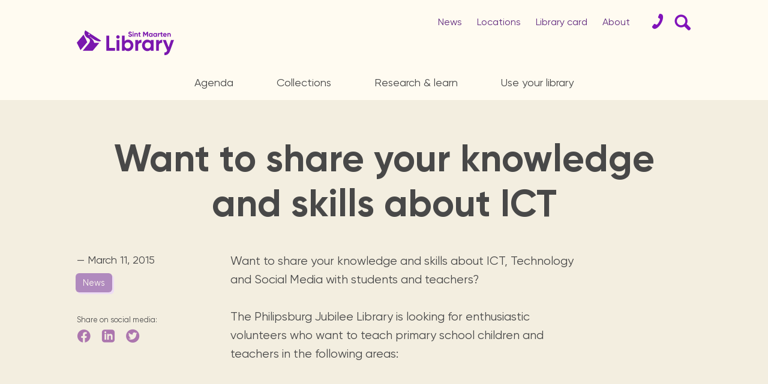

--- FILE ---
content_type: text/html; charset=UTF-8
request_url: https://www.library.sx/articles-2011-2022/want-to-share-your-knowledge-and-skills-about-ict-162
body_size: 10540
content:
<!doctype html><html lang="en"><head><title>Want to share your knowledge and skills about ICT | Sint Maarten Library</title><meta name="description" content="Want to share your knowledge and skills about ICT, Technology and Social Media with students and teachersThe Philipsburg Jubilee Library is looking for enthusiastic volunteers who want to teach primary school children and teachers in the following areas:" /><meta charset="utf-8"><meta name="viewport" content="width=device-width, initial-scale=1, maximum-scale=5" /><meta property="og:title" content="Want to share your knowledge and skills about ICT | Sint Maarten Library" /><meta property="og:description" content="Want to share your knowledge and skills about ICT, Technology and Social Media with students and teachersThe Philipsburg Jubilee Library is looking for enthusiastic volunteers who want to teach primary school children and teachers in the following areas:"/><meta property="og:image:secure" content="https://www.library.sx/assets/icons/apple-touch-icon.png" /><meta property="og:image" content="https://www.library.sx/assets/icons/apple-touch-icon.png" /><link rel="manifest" href="https://www.library.sx/manifest.json.php"><meta name="theme-color" content="#622b7f" /><link rel="shortcut icon" href="https://www.library.sx/assets/icons/favicon.png"><link rel="stylesheet" type="text/css" href="https://www.library.sx/compressed-style-confettis.css" media="all" /><link rel="apple-touch-icon" sizes="144x144" href="https://www.library.sx/assets/icons/apple-touch-icon.png"><link rel="icon" href="https://www.library.sx/assets/icons/favicon.png" type="image/png" /><link rel="alternate" type="application/rss+xml" title="ROR" href="https://www.library.sx/sitemap.xml.php?lang=en" /><base href="https://www.library.sx/"><script defer type="text/javascript" src="https://www.library.sx/assets/js/pirsch.js" id="pirschjs" data-code="yJXJqEsSrvpvavW3vSfuTtvxJ0HhaRLq"></script></head><body landing ><section class="persistentMenu"> <div class="bandColor"></div> <div class="limited"> <div class="slice menuTitles"> <a href="events" id="persButton0" data-tab="" data-tabGroup=".persTabs">Agenda</a> <a href="#" id="persButton1" data-tab="#perscollections" data-tabGroup=".persTabs" >Collections</a> <a href="#" id="persButton2" data-tab="#persresearch" data-tabGroup=".persTabs" >Research <br class="mobOnly"/>&amp; learn</a> <a href="#" id="persButton3" data-tab="#perslibrary" data-tabGroup=".persTabs" >Use your library</a> <a href="#" id="persButton3" data-tab="#persabout" data-tabGroup=".persTabs" >About</a> </div>  <div class="tabContainer"> <div id="persflattab" class="persTabs displaying"></div> <div id="perscollections" class="persTabs"> <div class="compContainer slice limited"> <div> <a href="https://pjll.bibliovation.com/" class="no-ajax" target="_blank">Book catalog <small>Browse the collections of Sint Maarten Library, St Maarten National Heritage Museum, USM library, Statia &amp; Saba Queen Wilhelmina libraries.</small> </a> <br/><a href="https://sxmlibrary.overdrive.com/" class="no-ajax" target="_blank">E-books <small>Digital books, audiobooks &amp; videos.</small> </a> <br/><a href="book-reviews">Library picks <small>Book reviews from our collections.</small> </a> </div> <div> <a href="https://www.onlinebibliotheek.nl/e-books.html" class="no-ajax" target="_blank">Koninklijke Library <small>Dutch digital books from the Royal Library of the Netherlands.</small> </a> <br/> <a href="https://dloc.com/" class="no-ajax" target="_blank">The Digital Library of the Caribbean (dLOC) <small>Digitized versions of Caribbean cultural, historical and research materials currently held in archives, libraries, and private collections.</small> </a> </div> <div> <a href="archives">St. Maarten archives <small>Locally published newspapers, books, maps, magazines &amp; more since the 1970's.</small> </a> <br/><a href="multimedia">Multimedia <small>DVDs, Audio CDs, Interactive books.</small> </a> </div> <a href="#" data-tab="" data-tabGroup=".persTabs" aria-label="Close Menu" class="closeMenu"><div class="smallClosingCross"></div></a> </div> </div> <div id="persresearch" class="persTabs"><div class="compContainer slice limited"> <div> <a href="island-guide">St. Maarten guide <small>St. Maarten organization &amp; how to contact them.</small> </a> <br/><a href="local-artists">St. Maarten icons <small>Local &amp; Caribbean artists, from writters to singers.</small> </a> </div> <div> <a href="homework">Educational resources <small>Curated links sorted by topics for homework support.</small> </a> <a href="student-tips">Students tips <small>Exam training & how to use the library.</small> </a> </div> <div> <a href="readers-are-leaders">Readers are leaders <small>Reading program for secondary school children.</small> </a> <a href="kids">For kids <small>Discover our kids area!</small> </a> </div> <a href="#" data-tab="" data-tabGroup=".persTabs" aria-label="Close Menu" class="closeMenu"><div class="smallClosingCross"></div></a> </div> </div> <div id="perslibrary" class="persTabs"><div class="compContainer two slice limited">  <div> <a href="membership">Get your library card! <small>Become a member.</small> </a> <br/><a href="renewals--holds">Renewals &amp; holds <small>Manage your books.</small> </a> <br/><a href="faq">FAQ<small>Our most frequently asked questions.</small></a> </div> <div> <a href="services">Services <small>Internet access, copy machine, guidance, ...</small> </a> <br/><a href="facilities">Meeting facilities</a> <br/><a href="locations">Visit us<small>Locations and opening times.</small></a> </div> <a href="#" data-tab="" data-tabGroup=".persTabs" aria-label="Close Menu" class="closeMenu"><div class="smallClosingCross"></div></a> </div> </div> <div id="persabout" class="persTabs"><div class="compContainer slice limited"> <div> <a href="history">History <small>Since 1923.</small> </a> <br/><a href="locations">Locations <small>Opening times &amp; branches.</small> </a> <br/><a href="news~pressrelease">Press releases</a> </div> <div> <a href="staff">Team <small>Staff &amp; board members.</small> </a> <br/><a href="annual-reports">Annual reports <small>Statistics and yearly activity reports.</small> </a> <br/><a href="mission-and-vision">Mission and vision </a>  </div> <div> <a href="support-the-library">Support the library <small>We need your help, from volunteers to sponsors.</small> </a> <br/><a href="#" dataGoto="contactSection" class="no-ajax">Contact</a> </div> <a href="#" data-tab="" data-tabGroup=".persTabs" aria-label="Close Menu" class="closeMenu"><div class="smallClosingCross"></div></a> </div></div> <div id="perssearch" class="persTabs"> <div class="searchContainer slice limited">  <div class="searchform"> <form name="searchForm" method="post" action="search" data-mission="websearch" onsubmit="return searchFormSubmit(this);" autocomplete="off"> <input type="hidden" class="querySearch" name="query" value="" />  <input type="text" name="search" class="searchField" placeholder="Search" /> <input type="submit" value=""> </form> <div class="slice searchSelector"> <label class="labelRadio checked"><input type="radio" name="searchtype" value="search" checked ><span>Website</span></label> <br class="mobOnly"/><label class="labelRadio"><input type="radio" name="searchtype" value="koha" ><span>Physical books</span></label> <br class="mobOnly"/><label class="labelRadio"><input type="radio" name="searchtype" value="overdrive" ><span>Digital Books</span></label>  </div> </div> <a href="#" data-tab="" data-tabGroup=".persTabs" aria-label="Close Menu" class="closeMenu"><div class="smallClosingCross"></div></a> </div> </div> </div> <div class="rightIcons"> <a href="#" dataGoto="contactSection" aria-label="Contact"><div class="biggerIcon d4"></div></a> <a href="#" id="persButton4" data-tab="#perssearch" data-tabGroup=".persTabs" aria-label="Search Form"><div class="biggerIcon d3"></div></a> </div> <a href="#" class="hamburger" dataOverlay="mainMenu" aria-label="Main Menu"><div class="hamburger-box"><div class="hamburger-inner"></div></div></a> <a href="./" class="logo inViewport simplified" aria-label="Home Page"><svg xmlns="http://www.w3.org/2000/svg" id="svg24" version="1.1" xml:space="preserve" viewBox="0 0 2041.082 1721.904" height="1721.904" width="2041.082"><path d="M1041.035 1057.547c-.096.121-.19.254-.287.375L487.883 1721.05l823.27.854 559.097-663.141-306.875-1.215z" class="booka"/><path d="M562.583 383.404 0 1048.759l307.22 617.11 560.328-659.135z" class="bookb"/><path d="M728.754 0c-172.186 255.922 24.52 562.376 203.48 628.744 262.107 97.211 192.939 322.79 108.807 428.803h522.334l-96.7-.383c-17.204-227.378-196.57-366.902-356.429-501.332.406-11.38 1.22-22.516 2.44-33.367 446.654 353.977 824.217 486.389 928.396 325.826 0 0-1311.922-848.778-1312.328-848.29zm309.752 272.133c26.764-.443 51.064 17.962 57.11 45.12 6.908 31.036-12.735 61.828-43.759 68.724-31.023 6.895-61.776-12.708-68.685-43.744-6.91-31.037 12.599-61.83 43.758-68.725a57.73 57.73 0 0 1 11.576-1.375z" class="head"/></svg></a> </div> </section><section class="menuLayer"> <div class="limited slice"> <div class="topMenu"> <a href="news" class="noMob">News</a> <a href="locations" class="noMob">Locations</a> <a href="membership" class="noMob">Library card</a> <a href="#" data-tab="#menuabout" data-tabGroup=".menuTabs" class="noMob">About</a> <a href="#" dataGoto="contactSection" aria-label="Contact"><div class="biggerIcon d2"></div></a> <a href="#" id="tabButton4" data-tab="#menusearch" data-tabGroup=".menuTabs" aria-label="Search Form"><div class="biggerIcon d1"></div></a> <a href="#" class="hamburger" dataOverlay="mainMenu" aria-label="Main Menu"><div class="hamburger-box"><div class="hamburger-inner"></div></div></a> </div> </div> <div class="mainMenu"> <div class="limited slice"> <div class="slice menuTitles"> <a href="events" id="tabButton0" data-tab="" data-tabGroup=".menuTabs">Agenda</a> <a href="#" id="tabButton1" data-tab="#menucollections" data-tabGroup=".menuTabs">Collections</a> <a href="#" id="tabButton2" data-tab="#menuresearch" data-tabGroup=".menuTabs">Research <br class="mobOnly"/>&amp; learn</a> <a href="#" id="tabButton3" data-tab="#menulibrary" data-tabGroup=".menuTabs">Use your library</a> </div> </div> <div class="slice tabContainer"> <div id="flattab" class="menuTabs displaying"></div> <div id="menucollections" class="menuTabs"> <div class="compContainer slice limited"> <div> <a href="https://pjll.bibliovation.com/" class="no-ajax" target="_blank">Book catalog <small>Browse the collections of Sint Maarten Library, St Maarten National Heritage Museum, USM library, Statia &amp; Saba Queen Wilhelmina libraries.</small> </a> <br/><a href="https://sxmlibrary.overdrive.com/" class="no-ajax" target="_blank">E-books <small>Digital books, audiobooks &amp; videos.</small> </a> <br/><a href="book-reviews">Library picks <small>Book reviews from our collections.</small> </a> </div> <div> <a href="https://www.onlinebibliotheek.nl/e-books.html" class="no-ajax" target="_blank">Koninklijke Library <small>Dutch digital books from the Royal Library of the Netherlands.</small> </a> <br/> <a href="https://dloc.com/" class="no-ajax" target="_blank">The Digital Library of the Caribbean (dLOC) <small>Digitized versions of Caribbean cultural, historical and research materials currently held in archives, libraries, and private collections.</small> </a> </div> <div> <a href="archives">St. Maarten archives <small>Locally published newspapers, books, maps, magazines &amp; more since the 1970's.</small> </a> <br/><a href="multimedia">Multimedia <small>DVDs, Audio CDs, Interactive books.</small> </a> </div> <a href="#" data-tab="" data-tabGroup=".menuTabs" aria-label="Close Menu" class="closeMenu"><div class="smallClosingCross"></div></a> </div> </div> <div id="menuresearch" class="menuTabs"><div class="compContainer slice limited"> <div> <a href="island-guide">St. Maarten guide <small>St. Maarten organization &amp; how to contact them.</small> </a> <br/><a href="local-artists">St. Maarten icons <small>Local &amp; Caribbean artists, from writters to singers.</small> </a> </div> <div> <a href="homework">Educational resources <small>Curated links sorted by topics for homework support.</small> </a> <a href="student-tips">Students tips <small>Exam training & how to use the library.</small> </a> </div> <div> <a href="readers-are-leaders">Readers are leaders <small>Reading program for secondary school children.</small> </a> <a href="kids">For kids <small>Discover our kids area!</small> </a> </div> <a href="#" data-tab="" data-tabGroup=".menuTabs" aria-label="Close Menu" class="closeMenu"><div class="smallClosingCross"></div></a> </div> </div> <div id="menulibrary" class="menuTabs"><div class="compContainer two slice limited">  <div> <a href="membership">Get your library card! <small>Become a member.</small> </a> <br/><a href="renewals--holds">Renewals &amp; holds <small>Manage your books.</small> </a> <br/><a href="faq">FAQ<small>Our most frequently asked questions.</small></a> </div> <div> <a href="services">Services <small>Internet access, copy machine, guidance, ...</small> </a> <br/><a href="facilities">Meeting facilities</a> <br/><a href="locations">Visit us<small>Locations and opening times.</small></a> </div> <a href="#" data-tab="" data-tabGroup=".menuTabs" aria-label="Close Menu" class="closeMenu"><div class="smallClosingCross"></div></a> </div> </div> <div id="menuabout" class="menuTabs"><div class="compContainer slice limited"> <div> <a href="history">History <small>Since 1923.</small> </a> <br/><a href="locations">Locations <small>Opening times &amp; branches.</small> </a> <br/><a href="news~pressrelease">Press releases</a> </div> <div> <a href="staff">Team <small>Staff &amp; board members.</small> </a> <br/><a href="annual-reports">Annual reports <small>Statistics and yearly activity reports.</small> </a> <br/><a href="mission-and-vision">Mission and vision </a>  </div> <div> <a href="support-the-library">Support the library <small>We need your help, from volunteers to sponsors.</small> </a> <br/><a href="#" dataGoto="contactSection" class="no-ajax">Contact</a> </div> <a href="#" data-tab="" data-tabGroup=".menuTabs" aria-label="Close Menu" class="closeMenu"><div class="smallClosingCross"></div></a> </div></div> <div id="menusearch" class="menuTabs"> <div class="searchContainer slice limited">  <div class="searchform"> <form name="searchForm" method="post" action="search" data-mission="websearch" onsubmit="return searchFormSubmit(this);" autocomplete="off"> <input type="hidden" class="querySearch" name="query" value="" />  <input type="text" name="search" class="searchField" placeholder="Search" /> <input type="submit" value=""> </form> <div class="slice searchSelector"> <label class="labelRadio checked"><input type="radio" name="searchtype" value="search" checked ><span>Website</span></label> <br class="mobOnly"/><label class="labelRadio"><input type="radio" name="searchtype" value="koha" ><span>Physical books</span></label> <br class="mobOnly"/><label class="labelRadio"><input type="radio" name="searchtype" value="overdrive" ><span>Digital Books</span></label>  </div> </div> <a href="#" data-tab="" data-tabGroup=".menuTabs" aria-label="Close Menu" class="closeMenu"><div class="smallClosingCross"></div></a> </div> </div> </div> </div></section><main id="contentWrapper"> <div id="pageParameters" data-layoutconfig=""></div><section class="contentSection darkBG articlePage showLinks"> <header class="slice limited"> <h1>Want to share your knowledge and skills about ICT</h1> </header> <section class="stickyContainer limited singleDoughBottom"> <div class="sticky"> <div class="date">— March 11, 2015</div> <div class="catLinks"> <a href="news" class="inPageButtonsB smaller">News</a> </div> <br/><br/> <small>Share on social media:</small> <br/> <a href="https://www.facebook.com/sharer/sharer.php?u=https%3A%2F%2Fwww.library.sx%2Farticles-2011-2022%2Fwant-to-share-your-knowledge-and-skills-about-ict-162" title="Share on Facebook" target="_blank" class="noLine shareSocial"><div class="inlineIcon i1"></div></a> &nbsp; <a href="http://www.linkedin.com/shareArticle?mini=true&url=https%3A%2F%2Fwww.library.sx%2Farticles-2011-2022%2Fwant-to-share-your-knowledge-and-skills-about-ict-162&title=Want+to+share+your+knowledge+and+skills+about+ICT&summary=Want+to+share+your+knowledge+and+skills+about+ICT%2C+Technology+and+Social+Media+with+students+and+teachers%3F%0A%0AThe+Philipsburg+Jubilee+Library+is+looking+for+enthusiastic+volunteers+who+want+to+teach+primary+school+children+and+teachers+in+the+following+areas%3A&source=https%3A%2F%2Fwww.library.sx%2Farticles-2011-2022%2Fwant-to-share-your-knowledge-and-skills-about-ict-162" target="_blank" title="Share on LinkedIn" class="noLine shareSocial"><div class="inlineIcon h1"></div></a> &nbsp; <a href="https://twitter.com/intent/tweet?text=Want+to+share+your+knowledge+and+skills+about+ICT&url=https%3A%2F%2Fwww.library.sx%2Farticles-2011-2022%2Fwant-to-share-your-knowledge-and-skills-about-ict-162" target="_blank" title="Share on Twitter" class="noLine shareSocial"><div class="inlineIcon j1"></div></a> </div> <div class="slice non-sticky"> <div class="textCore"> Want to share your knowledge and skills about ICT, Technology and Social Media with students and teachers?<br /><br />The Philipsburg Jubilee Library is looking for enthusiastic volunteers who want to teach primary school children and teachers in the following areas: <div class="coverImage"> <picture data-viewportevent='unveilImg' id='img-34506'><source type='image/webp' unveil-srcset='cache/images/400-15-fo/assets/random-covers/cover-5.webp 400w, cache/images/600-15-fo/assets/random-covers/cover-5.webp 600w, cache/images/800-15-fo/assets/random-covers/cover-5.webp 800w, cache/images/1200-15-fo/assets/random-covers/cover-5.webp 1200w, cache/images/1400-15-fo/assets/random-covers/cover-5.webp 1400w, cache/images/1600-15-fo/assets/random-covers/cover-5.webp 1600w' srcset='cache/images/400-15-fo/assets/placeholder.png 400w, cache/images/600-15-fo/assets/placeholder.png 600w, cache/images/800-15-fo/assets/placeholder.png 800w, cache/images/1200-15-fo/assets/placeholder.png 1200w, cache/images/1400-15-fo/assets/placeholder.png 1400w, cache/images/1600-15-fo/assets/placeholder.png 1600w' sizes='(min-width: 980px) 50vw, 100vw' /><source unveil-srcset='cache/images/400-15-fo/assets/random-covers/cover-5.png 400w, cache/images/600-15-fo/assets/random-covers/cover-5.png 600w, cache/images/800-15-fo/assets/random-covers/cover-5.png 800w, cache/images/1200-15-fo/assets/random-covers/cover-5.png 1200w, cache/images/1400-15-fo/assets/random-covers/cover-5.png 1400w, cache/images/1600-15-fo/assets/random-covers/cover-5.png 1600w' srcset='cache/images/400-15-fo/assets/placeholder.png 400w, cache/images/600-15-fo/assets/placeholder.png 600w, cache/images/800-15-fo/assets/placeholder.png 800w, cache/images/1200-15-fo/assets/placeholder.png 1200w, cache/images/1400-15-fo/assets/placeholder.png 1400w, cache/images/1600-15-fo/assets/placeholder.png 1600w' sizes='(min-width: 980px) 50vw, 100vw' /><img unveil-src='cache/images/600-15-fo/assets/random-covers/cover-5.png' src='cache/images/600-15-fo/assets/placeholder.png' alt='Want to share your knowledge and skills about ICT' class='' width="2000" height="1333" /></picture> </div> <div class="slice limited mainText"> Google Earth, Glogster, Blogs, Podcasting, Publisher, Google docs, MS Word, MS excel, searching the internet, digital storytelling, animation, web design, web quests, designing apps and games, Windows, Khan Academy, documentary making, Edmodo, digital portfoliosOr technology integration in subject areas Math, Sciences, Social Studies, English, Arts Trainers will be asked to conduct workshops for primary school children, professional development teachers and adults at schools and in the Medialab of the Philipsburg Jubilee Library. Profile:ICT competentProven teaching experience children/adultsExperience with interactive teaching / active classroomAvailability during day and/or evening hours Interested? Send resume and motivation via email to:<a href="mailto:director@stmaartenlibrary.org" class="no-ajax">director@stmaartenlibrary.org</a> & <a href="mailto:admin@stmaartenlibrary.org" class="no-ajax">admin@stmaartenlibrary.org</a>Telephone: 542 2970 This is a volunteer position. However you will receive a moderate stipend to cover your expenses. Please indicate which times you will be available (mornings – afternoons – evenings/ days of the week). Also indicate your experience (teaching children – teachers – adults), your overall experience with teaching, your skills and your experience with the ICT subjects to be given. </div> </div> <br/> <a href="news" class="inPageButtons nomarginTop">More Articles &rarr;</a> </div> </section></section></main><footer id="contactSection"> <div class="slice limited footerCols contactLayer"> <div> <a href="https://www.facebook.com/sintmaartenlibrary" target="_blank" aria-label="Facebook" class="socialIcons"><div class="biggerIcon a4"></div></a> <a href="https://twitter.com/SXMLibrary" target="_blank" aria-label="Twitter" class="socialIcons"><div class="biggerIcon a5"></div></a> <a href="https://www.instagram.com/sintmaartenlibrary" target="_blank" aria-label="Instagram" class="socialIcons"><div class="biggerIcon b4"></div></a> <a href="https://www.youtube.com/channel/UCHy9s8O5EudgNe-zPKLAKUQ/" target="_blank" aria-label="Youtube" class="socialIcons"><div class="biggerIcon c4"></div></a> <div class="inlineForm"><form name="form" method="post" action="forms.php" id="inlineForm-footer-subscribe" class="form newsletterform" enctype="multipart/form-data"><input type="hidden" name="subject" value="Newsletter" /><input type="hidden" name="redirectUrl" value="" /><input type="hidden" name="ajaxMessage" value="Thank You!" /><input type="hidden" name="processMessage" value="Submitting..." /><input type="hidden" name="lang" value="en" /><input type="hidden" name="numa" value="162" /><input type="hidden" name="numb" value="662" /><input type="hidden" name="numo" value="1769686008" /><input type="hidden" name="numc" value="456" /><label for="EmailNewsletter" class="inlineFormText">Stay informed by email about the library activities!</label><div class="inputWrap"><input type="text" name="Email" data-test="email" data-value="Enter your email" data-error="Please enter a Valid Email" id="EmailNewsletter"/></div><div id="cellCont"><label><span>Cell Number</span><input type="text" name="Cell" data-error="Please enter your Cell Number" /></label></div><a href="#" class="inlineSubscribeButton inverted">Subscribe</a><div class="errors"></div></form></div></div><div> <h4>Support the library!</h4> <a href="volunteers">Volunteers</a> <br/><a href="sponsors">Sponsors</a></div><div class="smallerCell"> <h4>Opening times</h4> Monday → Friday:<br />9:00 am → 5:00 pm<br />Saturdays:<br />10:00 am → 1:00 pm<br />Closed on Sundays.<br /> <br/><small>Opening times may vary with the different <a href="locations">locations</a>.</small></div><div> <h4>Contact</h4> <a href='mailto:info@library.sx' class='emailaddress'>info@library.sx</a> <br/><a href='tel:17215422970' class='phonenum'>+1 (721) 542 2970</a> <br/><a href="locations">Visit the library!</a></div> </div> <div class="slice limited footerCols bottomMenu"> <div> <h4>News</h4> <a href="events">Agenda</a> <br/><a href="news">Press releases</a> <br/><a href="book-reviews">Book reviews</a> </div> <div> <h4>Books</h4> <a href="https://pjll.bibliovation.com/" target="_blank">Book catalog</a> <br/><a href="https://sxmlibrary.overdrive.com/" target="_blank">Digital &amp; audio books</a> <br/><a href="https://www.onlinebibliotheek.nl/e-books.html" target="_blank">Dutch e-books</a> <br/><a href="book-reviews">Library picks</a> </div> <div> <h4>References</h4> <a href="island-guide">St. Maarten guide</a> <br/><a href="local-artists">St. Maarten icons</a> <br/><a href="homework">Educational resources</a> <br/><a href="archives">Archives</a> </div> <div> <h4>Library</h4> <a href="membership">Membership</a> <br/><a href="history">History</a> <br/><a href="staff">Staff</a> <br/><a href="faq">FAQ</a> <br/><a href="annual-reports">Annual reports</a> </div> </div> <div class="slice limited footerCols realFooter"> <div> <a class="logo" href="./" data-viewportevent="" id="footerLogo" aria-label="Home Page"><svg xmlns="http://www.w3.org/2000/svg" width="8053.965" height="2075.773" viewBox="0 0 8053.965 2075.773" xml:space="preserve"><path class="booka" d="M1041.035 1057.547c-.096.121-.19.254-.287.375L487.883 1721.05l823.27.854 559.097-663.141-306.875-1.215z"/><path class="bookb" d="M562.583 383.404 0 1048.759l307.22 617.11 560.328-659.135Z"/><path class="head" d="M728.754 0c-172.186 255.922 24.52 562.376 203.48 628.744 262.107 97.211 192.939 322.79 108.807 428.803h522.334l-96.7-.383c-17.204-227.378-196.57-366.902-356.429-501.332.406-11.38 1.22-22.516 2.44-33.367 446.654 353.977 824.217 486.389 928.396 325.826 0 0-1311.922-848.778-1312.328-848.29zm309.752 272.133c26.764-.443 51.064 17.962 57.11 45.12 6.908 31.036-12.735 61.828-43.759 68.724-31.023 6.895-61.776-12.708-68.685-43.744-6.91-31.037 12.599-61.83 43.758-68.725a57.73 57.73 0 0 1 11.576-1.375z"/><path d="M2689.401 1482.401h476.496v235.593h-722.784V468.728h246.288z" class="L"/><path d="M3408.621 718.581c-38.078 0-71.073-13.956-99.062-41.945-27.913-27.914-41.945-60.909-41.945-98.986 0-38.077 14.032-71.376 41.945-99.972 27.99-28.52 60.985-42.855 99.062-42.855 39.29 0 72.892 14.335 100.806 42.855 27.989 28.596 41.945 61.895 41.945 99.972 0 38.077-13.956 71.072-41.945 98.986-27.914 27.989-61.516 41.945-100.806 41.945zm-114.232 999.413V825.683h230.208v892.311z" class="i"/><path d="M4254.511 800.728c120.148 0 222.775 45.51 307.88 136.532 85.029 90.945 127.581 202.522 127.581 334.579 0 132.056-42.552 243.633-127.581 334.654-85.105 90.946-187.732 136.456-307.88 136.456-124.926 0-221.257-43.387-289.068-130.236v105.281h-230.208V468.728h230.208v462.236c67.81-86.85 164.142-130.236 289.068-130.236zm-219.513 652.243c46.421 47.028 105.282 70.465 176.733 70.465 71.376 0 130.54-23.437 177.568-70.465 46.951-46.952 70.465-107.405 70.465-181.132 0-73.728-23.514-134.18-70.465-181.133-47.028-47.027-106.192-70.465-177.568-70.465-71.451 0-130.312 23.438-176.733 70.465-46.344 46.952-69.555 107.405-69.555 181.133 0 73.727 23.21 134.18 69.556 181.132z" class="b"/><path d="M5082.577 979.13c21.39-57.04 56.812-99.896 106.191-128.492 49.38-28.52 104.371-42.78 165.052-42.78v256.983c-70.162-8.343-132.89 5.917-188.262 42.78-55.295 36.94-82.981 98.151-82.981 183.863v426.51h-230.208V825.683h230.208z" class="r"/><path d="M6131.976 825.683h230.208v892.311h-230.208v-105.28c-69.025 86.849-165.962 130.235-290.889 130.235-119.01 0-221.03-45.51-306.059-136.456-85.105-91.02-127.657-202.598-127.657-334.654 0-132.057 42.553-243.634 127.657-334.58 85.03-91.02 187.049-136.531 306.06-136.531 124.926 0 221.863 43.387 290.888 130.236zm-424.766 627.288c46.421 47.028 105.281 70.465 176.657 70.465s130.616-23.437 177.567-70.465c47.028-46.952 70.542-107.405 70.542-181.132 0-73.728-23.514-134.18-70.542-181.133-46.951-47.027-106.191-70.465-177.567-70.465s-130.236 23.438-176.657 70.465c-46.42 46.952-69.631 107.405-69.631 181.133 0 73.727 23.21 134.18 69.631 181.132z" class="a"/><path d="M6801.21 979.13c21.39-57.04 56.812-99.896 106.115-128.492 49.379-28.52 104.447-42.78 165.128-42.78v256.983c-70.238-8.343-132.967 5.917-188.262 42.78-55.372 36.94-82.982 98.151-82.982 183.863v426.51h-230.283V825.683h230.284z" class="r2"/><path d="M7807.677 825.683h246.288l-325.325 893.753c-46.345 127.43-107.86 220.043-184.546 277.766-76.61 57.723-171.954 83.664-286.034 77.747v-214.203c61.819 1.213 110.894-11.909 147.227-39.215 36.257-27.382 65.156-71.376 86.546-132.057l-365.83-863.791h251.598l232.711 599.754z" class="y"/><path class="stmaarten" d="M4664.167 130.875c-12.68 0-23.689 4.732-32.97 14.246-9.334 9.514-14 20.588-14 33.274 0 12.685 4.666 23.656 14 32.962 9.281 9.307 20.289 13.985 32.97 13.985 13.087 0 24.245-4.678 33.578-13.985 9.282-9.306 13.95-20.277 13.95-32.962 0-12.686-4.668-23.76-13.95-33.274-9.333-9.514-20.492-14.246-33.578-14.246zm-248.393 2.963c-37.585 0-69.794 11.178-96.525 33.586-26.731 22.356-40.121 52.356-40.121 89.998 0 19.029 3.347 35.664 10.093 49.91 6.747 14.246 16.535 26.05 29.419 35.355 12.883 9.307 25.768 16.74 38.601 22.303 12.884 5.511 28.658 11.076 47.274 16.639 33.68 9.462 57.012 18.3 70.1 26.41 13.086 8.11 19.628 19.497 19.628 34.158 0 12.686-5.376 23.19-16.078 31.508-10.703 8.319-27.493 12.477-50.47 12.477-47.58 0-79.432-21.212-95.663-63.584l-70.15 41.021c11.514 31.663 31.296 56.722 59.447 75.127 28.1 18.457 62.795 27.658 103.982 27.658 44.738 0 81.107-11.282 109.004-33.898 27.949-22.564 41.897-53.083 41.897-91.504 0-11.854-1.47-22.877-4.463-32.963-2.942-10.086-6.544-18.717-10.653-25.84-4.159-7.123-10.245-14.036-18.158-20.795-7.913-6.759-14.964-12.063-21.101-16.066-6.138-3.951-14.86-8.215-26.121-12.738-11.312-4.576-20.19-7.953-26.733-10.137-6.543-2.132-16.13-5.2-28.81-9.203-30.942-9.515-51.788-18.302-62.694-26.412-10.905-8.111-16.334-18.717-16.334-31.819 0-12.27 4.82-22.251 14.559-29.998 9.688-7.694 23.078-11.594 40.07-11.594 36.47 0 63 17.833 79.637 53.499l68.932-39.825c-14.254-29.323-34.188-52.2-59.702-68.629-25.564-16.429-55.187-24.644-88.867-24.644zm1080.862 8.318v415.93h81.968V289.344l116.764 192.263 9.586-.312 117.273-192.99v269.78h81.41V142.157h-84.706l-118.694 196.371-119.25-196.37zm-278.116 35.666-76.642 23.137v60.049h-51.688v73.672h51.688v123.584c0 40.813 10.804 69.095 32.412 84.953 21.557 15.857 58.685 20.796 111.387 14.869v-69.512c-14.66.78-26.934.884-36.825.26-9.89-.572-17.449-3.223-22.572-8.006-5.174-4.731-7.76-12.27-7.76-22.564V334.68h67.157v-73.672h-67.157zm1825.373 0-76.642 23.137v60.049h-51.736v73.672h51.736v123.584c0 40.813 10.753 69.095 32.361 84.953 21.608 15.857 58.738 20.796 111.389 14.869v-69.512c-14.66.78-26.933.884-36.824.26-9.891-.572-17.45-3.223-22.573-8.006-5.173-4.731-7.71-12.27-7.71-22.564V334.68h67.107v-73.672h-67.108zM4938.071 252.69c-40.376 0-69.896 13.83-88.512 41.594v-33.275h-76.642v297.078h76.642V397.64c0-24.54 5.936-42.996 17.805-55.266 11.92-12.27 27.746-18.404 47.528-18.404 17.854 0 32.107 5.25 42.81 15.752 10.703 10.502 16.027 25.632 16.027 45.441v172.922h76.643V375.648c0-38.421-10.6-68.524-31.752-90.308-21.202-21.784-48.035-32.65-80.549-32.65zm1168.205 0c-39.615 0-73.599 15.131-101.953 45.442-28.303 30.31-42.455 67.431-42.455 111.416 0 43.932 14.152 81.107 42.455 111.418 28.354 30.259 62.338 45.44 101.953 45.44 41.542 0 73.853-14.453 96.83-43.36v35.04h76.643V261.009h-76.643v35.043c-22.977-28.907-55.288-43.362-96.83-43.362zm371.953 0c-39.614 0-73.598 15.131-101.902 45.442-28.354 30.31-42.506 67.431-42.506 111.416 0 43.932 14.152 81.107 42.506 111.418 28.304 30.259 62.288 45.44 101.902 45.44 41.593 0 73.853-14.453 96.83-43.36v35.04h76.643V261.009h-76.643v35.043c-22.977-28.907-55.237-43.362-96.83-43.362zm819.383 0c-45.955 0-83.592 14.922-112.91 44.817-29.318 29.947-43.977 67.276-43.977 112.04 0 45.13 14.86 82.563 44.584 112.302 29.674 29.687 69.086 44.556 118.237 44.556 57.013 0 100.229-21.21 129.547-63.584l-61.832-35.666c-15.065 19.809-37.231 29.739-66.55 29.739-45.549 0-73.445-18.613-83.741-55.891h223.992c1.978-11.074 2.941-21.577 2.941-31.455 0-44.4-14.151-81.626-42.455-111.729-28.354-30.103-64.265-45.129-107.836-45.129zm368.96 0c-40.377 0-69.897 13.83-88.513 41.594v-33.275h-76.642v297.078h76.642V397.64c0-24.54 5.936-42.996 17.805-55.266 11.92-12.27 27.745-18.404 47.528-18.404 17.854 0 32.107 5.25 42.81 15.752 10.703 10.502 16.027 25.632 16.027 45.441v172.922h76.643V375.648c0-38.421-10.6-68.524-31.752-90.308-21.202-21.784-48.035-32.65-80.549-32.65zm-778.397 2.34c-20.188 0-38.5 4.785-54.934 14.3-16.434 9.462-28.201 23.759-35.353 42.735v-51.056h-76.643v297.078h76.643v-142.04c0-28.49 9.179-48.87 27.642-61.192 18.413-12.27 39.312-17.002 62.645-14.247zm-2262.051 5.979v297.078h76.643V261.008Zm2671.488 60.57c17.398 0 32.969 4.99 46.613 14.87 13.696 9.93 22.673 24.956 27.036 45.18h-151.51c4.362-19.028 13.29-33.794 26.732-44.296 13.493-10.502 30.536-15.754 51.13-15.754zm-1177.082 4.16c23.739 0 43.47 7.85 59.092 23.5 15.673 15.65 23.484 35.717 23.484 60.309 0 24.54-7.81 44.661-23.484 60.31-15.623 15.65-35.353 23.448-59.092 23.448-23.79 0-43.37-7.798-58.84-23.448-15.47-15.649-23.18-35.77-23.18-60.31 0-24.592 7.71-44.66 23.18-60.309 15.47-15.65 35.05-23.5 58.84-23.5zm371.953 0c23.739 0 43.47 7.85 59.092 23.5 15.674 15.65 23.484 35.717 23.484 60.309 0 24.54-7.81 44.661-23.484 60.31-15.623 15.65-35.353 23.448-59.092 23.448-23.789 0-43.369-7.798-58.84-23.448-15.42-15.649-23.18-35.77-23.18-60.31 0-24.592 7.76-44.66 23.18-60.309 15.471-15.65 35.051-23.5 58.84-23.5z"/></svg></a> </div> <div>Sint Maarten Library<br/>&copy; official website</div> <div></div> <div><a href="privacy">&#9863; privacy policy</a></div> </div></footer><div class="limited logoContainer"> <a class="logo" href="./" data-viewportevent="" id="mainLogo" aria-label="Home Page"><svg xmlns="http://www.w3.org/2000/svg" width="8053.965" height="2075.773" viewBox="0 0 8053.965 2075.773" xml:space="preserve"><path class="booka" d="M1041.035 1057.547c-.096.121-.19.254-.287.375L487.883 1721.05l823.27.854 559.097-663.141-306.875-1.215z"/><path class="bookb" d="M562.583 383.404 0 1048.759l307.22 617.11 560.328-659.135Z"/><path class="head" d="M728.754 0c-172.186 255.922 24.52 562.376 203.48 628.744 262.107 97.211 192.939 322.79 108.807 428.803h522.334l-96.7-.383c-17.204-227.378-196.57-366.902-356.429-501.332.406-11.38 1.22-22.516 2.44-33.367 446.654 353.977 824.217 486.389 928.396 325.826 0 0-1311.922-848.778-1312.328-848.29zm309.752 272.133c26.764-.443 51.064 17.962 57.11 45.12 6.908 31.036-12.735 61.828-43.759 68.724-31.023 6.895-61.776-12.708-68.685-43.744-6.91-31.037 12.599-61.83 43.758-68.725a57.73 57.73 0 0 1 11.576-1.375z"/><path d="M2689.401 1482.401h476.496v235.593h-722.784V468.728h246.288z" class="L"/><path d="M3408.621 718.581c-38.078 0-71.073-13.956-99.062-41.945-27.913-27.914-41.945-60.909-41.945-98.986 0-38.077 14.032-71.376 41.945-99.972 27.99-28.52 60.985-42.855 99.062-42.855 39.29 0 72.892 14.335 100.806 42.855 27.989 28.596 41.945 61.895 41.945 99.972 0 38.077-13.956 71.072-41.945 98.986-27.914 27.989-61.516 41.945-100.806 41.945zm-114.232 999.413V825.683h230.208v892.311z" class="i"/><path d="M4254.511 800.728c120.148 0 222.775 45.51 307.88 136.532 85.029 90.945 127.581 202.522 127.581 334.579 0 132.056-42.552 243.633-127.581 334.654-85.105 90.946-187.732 136.456-307.88 136.456-124.926 0-221.257-43.387-289.068-130.236v105.281h-230.208V468.728h230.208v462.236c67.81-86.85 164.142-130.236 289.068-130.236zm-219.513 652.243c46.421 47.028 105.282 70.465 176.733 70.465 71.376 0 130.54-23.437 177.568-70.465 46.951-46.952 70.465-107.405 70.465-181.132 0-73.728-23.514-134.18-70.465-181.133-47.028-47.027-106.192-70.465-177.568-70.465-71.451 0-130.312 23.438-176.733 70.465-46.344 46.952-69.555 107.405-69.555 181.133 0 73.727 23.21 134.18 69.556 181.132z" class="b"/><path d="M5082.577 979.13c21.39-57.04 56.812-99.896 106.191-128.492 49.38-28.52 104.371-42.78 165.052-42.78v256.983c-70.162-8.343-132.89 5.917-188.262 42.78-55.295 36.94-82.981 98.151-82.981 183.863v426.51h-230.208V825.683h230.208z" class="r"/><path d="M6131.976 825.683h230.208v892.311h-230.208v-105.28c-69.025 86.849-165.962 130.235-290.889 130.235-119.01 0-221.03-45.51-306.059-136.456-85.105-91.02-127.657-202.598-127.657-334.654 0-132.057 42.553-243.634 127.657-334.58 85.03-91.02 187.049-136.531 306.06-136.531 124.926 0 221.863 43.387 290.888 130.236zm-424.766 627.288c46.421 47.028 105.281 70.465 176.657 70.465s130.616-23.437 177.567-70.465c47.028-46.952 70.542-107.405 70.542-181.132 0-73.728-23.514-134.18-70.542-181.133-46.951-47.027-106.191-70.465-177.567-70.465s-130.236 23.438-176.657 70.465c-46.42 46.952-69.631 107.405-69.631 181.133 0 73.727 23.21 134.18 69.631 181.132z" class="a"/><path d="M6801.21 979.13c21.39-57.04 56.812-99.896 106.115-128.492 49.379-28.52 104.447-42.78 165.128-42.78v256.983c-70.238-8.343-132.967 5.917-188.262 42.78-55.372 36.94-82.982 98.151-82.982 183.863v426.51h-230.283V825.683h230.284z" class="r2"/><path d="M7807.677 825.683h246.288l-325.325 893.753c-46.345 127.43-107.86 220.043-184.546 277.766-76.61 57.723-171.954 83.664-286.034 77.747v-214.203c61.819 1.213 110.894-11.909 147.227-39.215 36.257-27.382 65.156-71.376 86.546-132.057l-365.83-863.791h251.598l232.711 599.754z" class="y"/><path class="stmaarten" d="M4664.167 130.875c-12.68 0-23.689 4.732-32.97 14.246-9.334 9.514-14 20.588-14 33.274 0 12.685 4.666 23.656 14 32.962 9.281 9.307 20.289 13.985 32.97 13.985 13.087 0 24.245-4.678 33.578-13.985 9.282-9.306 13.95-20.277 13.95-32.962 0-12.686-4.668-23.76-13.95-33.274-9.333-9.514-20.492-14.246-33.578-14.246zm-248.393 2.963c-37.585 0-69.794 11.178-96.525 33.586-26.731 22.356-40.121 52.356-40.121 89.998 0 19.029 3.347 35.664 10.093 49.91 6.747 14.246 16.535 26.05 29.419 35.355 12.883 9.307 25.768 16.74 38.601 22.303 12.884 5.511 28.658 11.076 47.274 16.639 33.68 9.462 57.012 18.3 70.1 26.41 13.086 8.11 19.628 19.497 19.628 34.158 0 12.686-5.376 23.19-16.078 31.508-10.703 8.319-27.493 12.477-50.47 12.477-47.58 0-79.432-21.212-95.663-63.584l-70.15 41.021c11.514 31.663 31.296 56.722 59.447 75.127 28.1 18.457 62.795 27.658 103.982 27.658 44.738 0 81.107-11.282 109.004-33.898 27.949-22.564 41.897-53.083 41.897-91.504 0-11.854-1.47-22.877-4.463-32.963-2.942-10.086-6.544-18.717-10.653-25.84-4.159-7.123-10.245-14.036-18.158-20.795-7.913-6.759-14.964-12.063-21.101-16.066-6.138-3.951-14.86-8.215-26.121-12.738-11.312-4.576-20.19-7.953-26.733-10.137-6.543-2.132-16.13-5.2-28.81-9.203-30.942-9.515-51.788-18.302-62.694-26.412-10.905-8.111-16.334-18.717-16.334-31.819 0-12.27 4.82-22.251 14.559-29.998 9.688-7.694 23.078-11.594 40.07-11.594 36.47 0 63 17.833 79.637 53.499l68.932-39.825c-14.254-29.323-34.188-52.2-59.702-68.629-25.564-16.429-55.187-24.644-88.867-24.644zm1080.862 8.318v415.93h81.968V289.344l116.764 192.263 9.586-.312 117.273-192.99v269.78h81.41V142.157h-84.706l-118.694 196.371-119.25-196.37zm-278.116 35.666-76.642 23.137v60.049h-51.688v73.672h51.688v123.584c0 40.813 10.804 69.095 32.412 84.953 21.557 15.857 58.685 20.796 111.387 14.869v-69.512c-14.66.78-26.934.884-36.825.26-9.89-.572-17.449-3.223-22.572-8.006-5.174-4.731-7.76-12.27-7.76-22.564V334.68h67.157v-73.672h-67.157zm1825.373 0-76.642 23.137v60.049h-51.736v73.672h51.736v123.584c0 40.813 10.753 69.095 32.361 84.953 21.608 15.857 58.738 20.796 111.389 14.869v-69.512c-14.66.78-26.933.884-36.824.26-9.891-.572-17.45-3.223-22.573-8.006-5.173-4.731-7.71-12.27-7.71-22.564V334.68h67.107v-73.672h-67.108zM4938.071 252.69c-40.376 0-69.896 13.83-88.512 41.594v-33.275h-76.642v297.078h76.642V397.64c0-24.54 5.936-42.996 17.805-55.266 11.92-12.27 27.746-18.404 47.528-18.404 17.854 0 32.107 5.25 42.81 15.752 10.703 10.502 16.027 25.632 16.027 45.441v172.922h76.643V375.648c0-38.421-10.6-68.524-31.752-90.308-21.202-21.784-48.035-32.65-80.549-32.65zm1168.205 0c-39.615 0-73.599 15.131-101.953 45.442-28.303 30.31-42.455 67.431-42.455 111.416 0 43.932 14.152 81.107 42.455 111.418 28.354 30.259 62.338 45.44 101.953 45.44 41.542 0 73.853-14.453 96.83-43.36v35.04h76.643V261.009h-76.643v35.043c-22.977-28.907-55.288-43.362-96.83-43.362zm371.953 0c-39.614 0-73.598 15.131-101.902 45.442-28.354 30.31-42.506 67.431-42.506 111.416 0 43.932 14.152 81.107 42.506 111.418 28.304 30.259 62.288 45.44 101.902 45.44 41.593 0 73.853-14.453 96.83-43.36v35.04h76.643V261.009h-76.643v35.043c-22.977-28.907-55.237-43.362-96.83-43.362zm819.383 0c-45.955 0-83.592 14.922-112.91 44.817-29.318 29.947-43.977 67.276-43.977 112.04 0 45.13 14.86 82.563 44.584 112.302 29.674 29.687 69.086 44.556 118.237 44.556 57.013 0 100.229-21.21 129.547-63.584l-61.832-35.666c-15.065 19.809-37.231 29.739-66.55 29.739-45.549 0-73.445-18.613-83.741-55.891h223.992c1.978-11.074 2.941-21.577 2.941-31.455 0-44.4-14.151-81.626-42.455-111.729-28.354-30.103-64.265-45.129-107.836-45.129zm368.96 0c-40.377 0-69.897 13.83-88.513 41.594v-33.275h-76.642v297.078h76.642V397.64c0-24.54 5.936-42.996 17.805-55.266 11.92-12.27 27.745-18.404 47.528-18.404 17.854 0 32.107 5.25 42.81 15.752 10.703 10.502 16.027 25.632 16.027 45.441v172.922h76.643V375.648c0-38.421-10.6-68.524-31.752-90.308-21.202-21.784-48.035-32.65-80.549-32.65zm-778.397 2.34c-20.188 0-38.5 4.785-54.934 14.3-16.434 9.462-28.201 23.759-35.353 42.735v-51.056h-76.643v297.078h76.643v-142.04c0-28.49 9.179-48.87 27.642-61.192 18.413-12.27 39.312-17.002 62.645-14.247zm-2262.051 5.979v297.078h76.643V261.008Zm2671.488 60.57c17.398 0 32.969 4.99 46.613 14.87 13.696 9.93 22.673 24.956 27.036 45.18h-151.51c4.362-19.028 13.29-33.794 26.732-44.296 13.493-10.502 30.536-15.754 51.13-15.754zm-1177.082 4.16c23.739 0 43.47 7.85 59.092 23.5 15.673 15.65 23.484 35.717 23.484 60.309 0 24.54-7.81 44.661-23.484 60.31-15.623 15.65-35.353 23.448-59.092 23.448-23.79 0-43.37-7.798-58.84-23.448-15.47-15.649-23.18-35.77-23.18-60.31 0-24.592 7.71-44.66 23.18-60.309 15.47-15.65 35.05-23.5 58.84-23.5zm371.953 0c23.739 0 43.47 7.85 59.092 23.5 15.674 15.65 23.484 35.717 23.484 60.309 0 24.54-7.81 44.661-23.484 60.31-15.623 15.65-35.353 23.448-59.092 23.448-23.789 0-43.369-7.798-58.84-23.448-15.42-15.649-23.18-35.77-23.18-60.31 0-24.592 7.76-44.66 23.18-60.309 15.471-15.65 35.051-23.5 58.84-23.5z"/></svg></a></div><div id="contentStartAnchor"></div><div id="preloadingMask"></div><div id="preloadingPage"> <div> <div></div> <div></div> <div></div> </div></div><a href="#" class="overlayMask" dataOverlay="" aria-label="Close"></a><div id="mainMenu" class="overlayPage"> <div class="slice navContainer"> <nav class="slice limited"><div class="menuCols"> <div> <h4>News <br/>&amp; Events</h4> <a href="events">Agenda</a> <br/><a href="news">Press releases</a> <br/><a href="book-reviews">Library picks</a> </div> <div> <h4>Collections</h4> <a href="https://pjll.bibliovation.com/" target="_blank">Book catalog</a> <br/><a href="https://sxmlibrary.overdrive.com/" target="_blank">Digital &amp; audio books</a> <br/><a href="https://www.onlinebibliotheek.nl/e-books.html" target="_blank">Koninklijke Library</a> <br/><a href="https://dloc.com/" target="_blank">The Digital Library of the Caribbean (dLOC)</a> <br/><a href="archives" >Multimedia</a> <br/><a href="archives" >St. Maarten archives</a> </div> <div> <h4>Research &amp; Learn</h4> <a href="island-guide">St. Maarten guide</a> <br/><a href="local-artists">St. Maarten icons</a> <br/><a href="homework">Educational resources</a> <br/><a href="readers-are-leaders">Readers are leaders</a> <br/><a href="kids">For kids</a> </div> <div> <h4>Use Your Library</h4> <a href="membership">Card &amp; Membership</a> <br/><a href="renewals--holds">Renewals &amp; holds</a> <br/><a href="faq">FAQ</a> <br/><a href="services">Services</a> <br/><a href="locations">Locations</a> </div> <div> <h4>Library</h4> <a href="staff">Team</a> <br/><a href="history">History</a> <br/><a href="mission-and-vision">Mission and vision</a> <br/><a href="annual-reports">Annual reports</a> <br/><a href="support-the-library">Support the library</a> </div></div></nav> </div> <a href="#" class="overlayClose" dataOverlay="" aria-label="Close Menu"><div class="closingCross"></div></a></div><a href="https://www.litemoon.com" target="_blank" class="no-ajax litemoon"><div><svg xmlns="http://www.w3.org/2000/svg" width="121.333" height="30.108" viewBox="0 0 121.333 30.108" role="img" aria-label="Litemoon logo"><title>Litemoon logo</title><defs/><g class="litemoonText"><path d="M45.462 14.155c-.36 0-.72.06-.96.36s-.419.72-.419 1.499c0 2.759-.06 5.518 0 7.017 0 .9.36 1.38.72 1.56.18.12.36.12.48.18h.54c.12 0 .3-.06.48-.18.299-.24.599-.66.659-1.56l.06-7.017c0-.78-.18-1.2-.48-1.5-.36-.3-.72-.36-1.08-.36zM54.699 22.071c-.66.12-1.02.06-1.2-.12-.18-.18-.24-.42-.24-.66v-7.616h1.2c.42 0 .78-.24.96-.54.18-.3.3-.66.3-.9 0-.3-.12-.6-.3-.84-.24-.24-.54-.48-.96-.48h-1.14V8.878c0-.54-.06-1.02-.24-1.44-.18-.36-.54-.54-1.08-.6h-.12c-.599 0-.959.24-1.139.66-.18.36-.18.9-.18 1.44v2.039h-.48c-.42 0-.72.18-.899.48-.18.24-.3.6-.3.84s.06.599.24.899c.18.3.48.54.9.54h.48v8.157c0 .9.3 1.679.78 2.159.479.48 1.199.78 1.918.78.9-.06 1.56-.24 2.04-.54.42-.3.66-.6.72-.96.06-.36-.06-.66-.24-.9-.36-.3-.66-.42-1.02-.36zM39.285 6.837c-.48 0-.84.12-1.14.42-.24.3-.36.78-.36 1.44V22.85c0 .66.06 1.14.3 1.44.24.3.6.42 1.08.42.48 0 .84-.12 1.08-.42.24-.3.36-.78.36-1.44l.12-14.094c0-.66-.06-1.14-.3-1.44-.3-.36-.66-.48-1.14-.48zM45.462 8.757c-.84 0-1.559.66-1.559 1.559 0 .84.66 1.56 1.56 1.56.84 0 1.499-.66 1.499-1.56s-.66-1.56-1.5-1.56zM121.153 19.013c.06-1.32-.36-2.52-1.2-3.419-.839-.9-2.039-1.44-3.598-1.44-1.56 0-2.759.54-3.599 1.44-.84.9-1.26 2.1-1.26 3.419v3.898c0 .66.12 1.14.36 1.44.24.3.6.42 1.08.42.48 0 .84-.12 1.08-.42.24-.3.36-.78.36-1.44v-3.479c0-.6.18-1.259.54-1.799.36-.48.84-.84 1.499-.84.66 0 1.2.3 1.5.78.36.48.54 1.14.54 1.8v3.478c0 .66.12 1.14.36 1.44.239.3.599.42 1.079.42.36 0 .72-.12 1.02-.42.3-.3.42-.72.42-1.38-.18-1.5-.18-2.399-.18-3.898zM84.627 15.594c-.84-.9-2.039-1.44-3.598-1.44-1.44 0-2.64.48-3.479 1.32-.84-.78-1.98-1.26-3.419-1.26-1.559 0-2.759.54-3.598 1.44-.84.9-1.26 2.1-1.26 3.419v3.898c0 .66.12 1.14.36 1.44.24.3.6.42 1.08.42.48 0 .84-.12 1.08-.42.24-.3.36-.78.36-1.44v-3.479c0-.6.179-1.26.539-1.799.36-.48.84-.84 1.5-.84s1.199.3 1.499.78c.36.48.54 1.14.54 1.8v3.478c0 .66.12 1.14.36 1.44.24.3.6.42 1.079.42.12 0 .18 0 .3-.06.3-.06.6-.18.78-.42.18-.24.3-.6.3-1.08v-.36-3.538c0-.6.18-1.26.54-1.74.36-.48.839-.78 1.499-.78.66 0 1.2.3 1.5.78.359.48.539 1.14.539 1.8v3.478c0 .66.12 1.14.36 1.44.24.3.6.42 1.08.42.36 0 .719-.12 1.019-.42.24-.3.42-.72.42-1.44.06-1.5.06-2.399 0-3.898-.12-1.26-.54-2.46-1.38-3.359zM62.016 13.975c-2.519 0-5.218 2.399-5.218 5.457 0 3.18 2.699 5.398 5.398 5.398 1.32 0 2.399-.42 3.179-.9.78-.48 1.14-1.019 1.32-1.439.3-.66 0-1.2-.36-1.5-.36-.299-1.26-.299-1.56.12-.48.66-1.02 1.2-2.52 1.2-.959 0-1.678-.42-2.158-.96-.36-.42-.54-.839-.6-1.079h6.957c.72 0 1.08-.42 1.08-.72 0-1.14-.36-2.519-1.26-3.598-.9-1.08-2.159-1.98-4.258-1.98zm-2.519 4.078c.6-1.14 1.62-1.74 2.699-1.74 1.02 0 1.92.66 2.459 1.74zM92.784 13.915c-2.999 0-5.458 2.459-5.458 5.458 0 2.998 2.46 5.457 5.458 5.457 2.999 0 5.458-2.459 5.458-5.457 0-3-2.519-5.458-5.458-5.458zm0 8.156c-1.5 0-2.699-1.2-2.699-2.698 0-1.5 1.2-2.7 2.7-2.7 1.499 0 2.698 1.2 2.698 2.7 0 1.499-1.26 2.698-2.699 2.698zM104.72 13.975c-3 0-5.458 2.459-5.458 5.457 0 3 2.459 5.458 5.458 5.458 2.998 0 5.457-2.459 5.457-5.458-.06-2.998-2.459-5.457-5.457-5.457zm0 8.156c-1.5 0-2.7-1.2-2.7-2.699 0-1.499 1.2-2.698 2.7-2.698 1.499 0 2.698 1.2 2.698 2.698-.06 1.5-1.259 2.7-2.698 2.7z" class="st0"/></g><path d="M15.054 0C6.717 0 0 6.777 0 15.054c0 8.337 6.777 15.054 15.054 15.054 8.337 0 15.054-6.777 15.054-15.054C30.168 6.717 23.391 0 15.054 0zm0 24.95c-5.458 0-9.896-4.438-9.896-9.896a9.82 9.82 0 015.098-8.636c-1.26 1.679-2.04 3.718-2.04 5.937 0 5.458 4.44 9.896 9.897 9.896 1.74 0 3.359-.48 4.798-1.26-1.74 2.4-4.618 3.96-7.857 3.96z" class="litemoonLogo"/></svg></div></a><script bottomscript>//<![CDATA[
var gl = {};
gl.lang = "en";
gl.ab = "https://www.library.sx/";
gl.base = "https://www.library.sx/";
gl.defaultHome = "home";
gl.trackingID = "";
gl.cacheEnabled = "1";
gl.cacheFile = "https://www.library.sx/compressed-";
gl.googleMapApiKey = "AIzaSyA4I7GOQIZ0vv1WUxRd0vTyvbqHjgCNdag";
gl.placeholder = "assets/placeholder.png";
function loadJs(src, callback, error){ error = error || function(){}; var s = document.createElement('script'); s.type = 'text/javascript'; s.src = src; s.async = true; s.onload = callback; s.onerror = error; document.body.appendChild(s);
}
loadJs('https://www.library.sx/compressed-app.js','');
//]]></script></body></html>

--- FILE ---
content_type: text/css;charset=UTF-8
request_url: https://www.library.sx/compressed-style-confettis.css
body_size: 22171
content:
html,body,div,span,applet,object,iframe,h1,h2,h3,h4,h5,h6,p,blockquote,pre,a,abbr,acronym,address,big,cite,code,del,dfn,em,img,ins,kbd,q,s,samp,small,strike,strong,sub,sup,tt,var,b,u,i,center,dl,dt,dd,ol,ul,li,fieldset,form,label,legend,table,caption,tbody,tfoot,thead,tr,th,td,article,aside,canvas,details,embed,figure,figcaption,footer,header,hgroup,menu,nav,output,ruby,section,summary,time,mark,audio,video{margin:0;padding:0;border:0;font-size:100%;vertical-align:baseline}html{-ms-touch-action:manipulation;touch-action:manipulation}address{font-style:normal}body{line-height:1;-webkit-text-size-adjust:none;-webkit-tap-highlight-color:rgba(0,0,0,0);-webkit-font-smoothing:antialiased}ul{padding:0}ul li{list-style-type:none}a img{border:0}a{outline:0}table{border-collapse:collapse;border-spacing:0}iframe{display:block}::selection{background:#7d17b1;color:#fffbf1}:root{--mouse-x:0;--mouse-y:0;--scroll:0}.scrollMovements,.mouseMovements{left:0;top:100px;width:50px;height:50px;background:red;transform:translate(calc(var(--mouse-x) / 10),calc(var(--mouse-y) / 10));position:fixed;z-index:999}.mouseMovements{background:#673AB7}.scrollMovements{left:0;transform:translate(var(--scroll),0)}.jsPlayground{min-height:200vh;position:relative;background-color:#c17a62;transition:background .8s ease-out;overflow:hidden}.jsPlayground.passed50{background-color:#63382a}#manualParallaxBox,#manualParallaxBox1,#manualParallaxBox2,#manualParallaxBox3,#manualParallaxBox4,#manualParallaxBox5,#manualParallaxBox6,#manualParallaxBox7{position:absolute;top:-100px;left:-100px;width:20px;height:20px;background:#fff}#manualParallaxBox1{top:-100px;left:-100px;background:#FFEB3B}#manualParallaxBox2{top:200px;left:-100px;width:80px;height:80px;background:#009688}#manualParallaxBox3{top:-100px;left:auto;right:-100px;background:#9C27B0}#manualParallaxBox4{background:#795548}#manualParallaxBox5{background:#8BC34A;left:100px;transition:transform .5s ease-out}#manualParallaxBox6{width:200px;height:200px;background:#E91E63;left:200px;transition:transform .5s ease-out}#manualParallaxBox6 svg{fill:#ffe189;display:block;width:100%;height:auto}#manualParallaxBox7{width:80px;height:80px;background:#20c9e5;left:100px;top:auto;bottom:0}#headingParallax{transition:transform 2s cubic-bezier(0,0,0,1) 0s,opacity .5s ease-out;will-change:transform;opacity:0}#headingParallax.appear{opacity:1}@font-face{font-family:Gilroy;src:url(assets/fonts/Gilroy-Regular.woff2) format('woff2'),url(assets/fonts/Gilroy-Regular.woff) format('woff');font-display:swap}@font-face{font-family:Gilroy;src:url(assets/fonts/Gilroy-Bold.woff2) format('woff2'),url(assets/fonts/Gilroy-Bold.woff) format('woff');font-weight:bold;font-display:swap}.inputWrap .label div,.labelRadio div,.labelCheck div,.selectListWrap>a::after,.searchform input[type=submit],.spriteIcon,.inlineIcon,.biggerIcon{background:url(assets/sprite.png);background-size:800px 800px;background-repeat:no-repeat}#preloadingPage{width:80px;height:80px;margin-top:-40px;margin-left:-52px;position:fixed;left:50vw;top:50%;animation:loadDisapear .4s ease forwards;z-index:9999;transform:scale3d(0,0,0)}#preloadingPage>div{border:5px solid #b08abe;width:80px;height:56px;position:relative;perspective:150px}#preloadingPage>div>div{display:block;width:40px;height:56px;border:5px solid #b08abe;border-left:1px solid #b08abe;margin:0;position:absolute;right:-5px;top:-5px;overflow:hidden;transform-style:preserve-3d;transform-origin:left center}#preloadingPage>div>div:nth-child(1){animation:pageTurn 1.2s cubic-bezier(0,.39,1,.68) 1.6s infinite}#preloadingPage>div>div:nth-child(2){animation:pageTurn 1.2s cubic-bezier(0,.39,1,.68) 1.45s infinite}#preloadingPage>div>div:nth-child(3){animation:pageTurn 1.2s cubic-bezier(0,.39,1,.68) 1.2s infinite}@keyframes pageTurn{0%{transform:rotateY(0deg)}20%{background:rgb(176 138 190 / .2)}40%{transform:rotateY(-180deg)}100%{transform:rotateY(-180deg)}}[preloader] #preloadingPage{visibility:visible;animation:loadAppear .4s ease forwards}[data-anim-0] #preloadingPage,[data-anim-0] #preloadingMask{display:none}#contentPreloader{visibility:visible;z-index:0;position:absolute}.sl-spinner{width:60px;height:60px;margin-top:-30px;margin-right:-30px;position:fixed;z-index:999;right:50%;top:50%;animation:bounce 1s cubic-bezier(0.46,.03,.52,.96) infinite}.sl-spinner div{width:100%;height:100%;background-color:white;border-radius:50%}@keyframes spin{0%{transform:rotate(0deg)}100%{transform:rotate(360deg)}}@keyframes bounce{0%{transform:scale(1)}50%{transform:scale(0.7)}}@keyframes loadAppear{0%{transform:scale3d(0,0,0)}100%{transform:scale3d(1,1,1)}}@keyframes loadDisapear{0%{transform:scale3d(1,1,1)}100%{transform:scale3d(0,0,0)}}#preloadingMask{position:fixed;top:0;left:0;width:100vw;height:100vh;background:radial-gradient(#f3eee0 50%,#fffbf1 100%);z-index:999;animation:hideTransition .5s cubic-bezier(0.22,.61,.36,1) forwards}[mainMenu] #preloadingMask,[landing] #preloadingMask{animation:hideTransition 0s cubic-bezier(0.22,.61,.36,1) forwards}[transition] #preloadingMask{animation:showTransition .5s cubic-bezier(0.22,.61,.36,1) forwards}@keyframes showTransition{0%{transform:translate(0,-100vh)}100%{transform:translate(0,0)}}@keyframes hideTransition{0%{transform:translate(0,0)}100%{transform:translate(0,100vh)}}[landing] #contentWrapper{animation:none}#contentWrapper{animation:showContent .5s cubic-bezier(0.22,.61,.36,1) forwards}[mainMenu] #contentWrapper,[transition] #contentWrapper{animation:hideContent .5s ease-in forwards}@keyframes hideContent{0%{transform:translate(0,0)}100%{transform:translate(0,10vh)}}@keyframes showContent{0%{transform:translate(0,-10vh)}98%{transform:translate(0,0)}99%{transform:none}}@media only screen and (min-width:980px) and (max-width:1190px){#contentWrapper{font-size:.9rem}#preloadingPage{width:60px;height:60px;margin-top:-30px;margin-left:-40px}#preloadingPage>div{border:4px solid #b08abe;width:60px;height:45px;perspective:150px}#preloadingPage>div>div{width:30px;height:45px;border:4px solid #b08abe;border-left:1px solid #b08abe;top:-4px}}@media only screen and (min-width:720px) and (max-width:979px){#contentWrapper{font-size:.9rem}#preloadingPage{width:60px;height:60px;margin-top:-30px;margin-left:-40px}#preloadingPage>div{border:4px solid #b08abe;width:60px;height:45px;perspective:150px}#preloadingPage>div>div{width:30px;height:45px;border:4px solid #b08abe;border-left:1px solid #b08abe;top:-4px}}@media only screen and (max-width:719px){#contentWrapper{font-size:.9rem}#preloadingPage{width:60px;height:60px;margin-top:-30px;margin-left:-40px}#preloadingPage>div{border:4px solid #b08abe;width:60px;height:45px;perspective:150px}#preloadingPage>div>div{width:30px;height:45px;border:4px solid #b08abe;border-left:1px solid #b08abe;top:-4px}}body{display:flex;flex-wrap:wrap}body>header,body>main,body>section,body>footer,body>aside{width:100%}#contentStartAnchor{display:block;position:absolute;width:10px;height:10px}.slice,header,aside,article,main,section,footer{width:100%;box-sizing:border-box;position:relative}:root{--gu:clamp(18px,calc(100vw / 24),60px);font-size:clamp(18px,1.1vw,21px)}.limited{width:100%;max-width:calc(var(--gu) * 24);margin:0 auto}.limited{width:100%;max-width:calc(var(--gu) * 24);margin:0 auto}.limitedSmall{width:calc(var(--gu) * 12);margin:0 auto}.gridTemplate{display:flex;height:100vh;flex-wrap:nowrap;position:fixed;left:50%;transform:translate3d(-50%,0,0);display:none}.gridTemplate>div{width:var(--gu);box-sizing:border-box;border-right:solid 1px #f60;text-align:right;color:#656565;text-align:center;font-size:.6rem}.gridTemplate>div:first-child{border-left:solid 1px #f60}@media only screen and (min-width:1191px) and (max-width:1600px){.limited{max-width:80vw}:root{--gu:clamp(18px,calc((100vw / 100 * 80) / 24),60px)}}@media only screen and (min-width:980px) and (max-width:1190px){.limited{max-width:90vw}:root{--gu:clamp(18px,calc((100vw / 100 * 90) / 24),60px)}}@media only screen and (min-width:720px) and (max-width:979px){.limited{max-width:90vw}:root{--gu:clamp(18px,calc((100vw / 100 * 90) / 24),60px)}.gridTemplate>div{font-size:.8rem}}@media only screen and (max-width:719px){.limited{max-width:90vw}:root{--gu:clamp(calc((100vw / 100 * 90) / 24),calc((100vw / 100 * 90) / 24),60px)}.gridTemplate>div{font-size:.8rem}}@media (hover:none){}.doubleDough,.doubleDoughH1,.doubleDoughH2,.singleDough,.singleDoughBottom,.singleDoughH2,.singleDoughH1{padding:calc(var(--gu)*2) 0}.halfDoughBottom{padding:0 0 calc(var(--gu)*1) 0}.singleDoughH2,.singleDoughH1,.singleDough{padding-bottom:0}.singleDoughBottom{padding-top:0}@media only screen and (min-width:980px) and (max-width:1190px){}@media only screen and (min-width:720px) and (max-width:979px){}@media only screen and (max-width:719px){.doubleDough,.doubleDoughH1,.doubleDoughH2,.singleDough,.singleDoughBottom,.singleDoughH2,.singleDoughH1{padding:2rem 0}.halfDoughBottom{padding:0 0 1rem 0}.singleDoughH2,.singleDoughH1,.singleDough{padding-bottom:0}.singleDoughBottom{padding-top:0}}html{min-height:100%;font-family:Gilroy,sans-serif}body{color:#484848;background-color:#fffbf1;position:relative;line-height:1.6}body[mainmenu]{overflow:hidden}a{color:#484848;text-decoration:underline;text-decoration-thickness:3px;text-decoration-color:rgb(129 19 186 / 0);text-underline-position:under}a.pageActive,a.active,a:hover{text-decoration-color:#8113ba}p{margin-bottom:1rem}h1,h2,h3,h4{font-family:Gilroy,sans-serif;font-size:3rem;line-height:1.1}h2{font-size:2rem}h3{font-size:1.8rem}h4{font-size:1.6rem}small{font-size:.7rem;display:inline-block;line-height:1.6}small.italic{font-size:.7rem;font-style:italic}sup{font-size:.7rem;vertical-align:super}sub{font-size:.7rem;vertical-align:sub}span.indent{display:inline-block;box-sizing:border-box;padding:0 0 0 20px;border-left:solid 10px #7a17ae}.inlineImg{position:relative;left:0;width:clamp(100%,calc(var(--gu) * 14),900px);transform:none;height:auto}.inlineImg img{display:block;width:100%;height:auto}article .inlineImg{position:static;left:0;width:100%;transform:none;height:auto}picture~.imgCaption,picture .imgCaption{position:absolute;width:100%;bottom:0;padding:5px 0;box-sizing:border-box;font-size:.8rem;font-style:italic;text-align:center;color:#fff;background-color:#363636}.mobOnly{display:none}@media only screen and (min-width:980px) and (max-width:1190px){}@media only screen and (min-width:720px) and (max-width:979px){.noTab{display:none}.tabOnly{display:inline-block}}@media only screen and (max-width:719px){.mobOnly{display:inline-block}.noMob{display:none}}.inlineIcon{display:inline-block;vertical-align:middle;margin:0;width:26px;height:26px;background-position:-3px -621px}.inlineIcon.b1{background-position:-35px -621px}.inlineIcon.c1{background-position:-66px -621px}.inlineIcon.d1{background-position:-97px -621px}.inlineIcon.e1{background-position:-128px -621px}.inlineIcon.f1{background-position:-159px -621px}.inlineIcon.g1{background-position:-190px -621px}.inlineIcon.h1{background-position:-221px -621px}.inlineIcon.i1{background-position:-252px -621px}.inlineIcon.j1{background-position:-284px -621px}.inlineIcon.k1{background-position:-315px -621px}.inlineIcon.l1{background-position:-346px -621px}.inlineIcon.a2{background-position:-3px -651px}.inlineIcon.b2{background-position:-34px -651px}.inlineIcon.c2{background-position:-65px -650px}.inlineIcon.d2{background-position:-96px -650px}.inlineIcon.e2{background-position:-128px -650px}.inlineIcon.f2{background-position:-159px -650px}.inlineIcon.g2{background-position:-190px -650px}.inlineIcon.h2{background-position:-221px -650px}.inlineIcon.i2{background-position:-252px -650px}.inlineIcon.j2{background-position:-283px -650px}.inlineIcon.k2{background-position:-314px -650px}.inlineIcon.l2{background-position:-346px -650px}.inlineIcon.a3{background-position:-3px -680px}.inlineIcon.b3{background-position:-34px -680px}.inlineIcon.c3{background-position:-65px -680px}.inlineIcon.d3{background-position:-96px -680px}.inlineIcon.e3{background-position:-128px -680px}.inlineIcon.f3{background-position:-159px -680px}.inlineIcon.g3{background-position:-190px -680px}.inlineIcon.h3{background-position:-221px -680px}.inlineIcon.i3{background-position:-252px -680px}.inlineIcon.j3{background-position:-283px -680px}.inlineIcon.k3{background-position:-314px -680px}.inlineIcon.l3{background-position:-346px -680px}.inlineIcon.a4{background-position:-3px -710px}.inlineIcon.b4{background-position:-35px -710px}.inlineIcon.c4{background-position:-65px -710px}.inlineIcon.d4{background-position:-97px -710px}.inlineIcon.e4{background-position:-128px -710px}.inlineIcon.f4{background-position:-159px -710px}.inlineIcon.g4{background-position:-191px -710px}.inlineIcon.h4{background-position:-222px -710px}.inlineIcon.i4{background-position:-253px -710px}.inlineIcon.j4{background-position:-284px -710px}.inlineIcon.k4{background-position:-315px -710px}.inlineIcon.l4{background-position:-347px -710px}.inlineIcon.a5{background-position:-3px -740px}.inlineIcon.b5{background-position:-35px -740px}.inlineIcon.c5{background-position:-66px -740px}.inlineIcon.d5{background-position:-97px -740px}.inlineIcon.e5{background-position:-128px -740px}.inlineIcon.f5{background-position:-159px -740px}.inlineIcon.g5{background-position:-191px -740px}.inlineIcon.h5{background-position:-222px -740px}.inlineIcon.i5{background-position:-253px -740px}.inlineIcon.j5{background-position:-284px -740px}.inlineIcon.k5{background-position:-315px -740px}.inlineIcon.l5{background-position:-347px -740px}.inlineIcon.a6{background-position:-3px -771px}.inlineIcon.b6{background-position:-35px -771px}.inlineIcon.c6{background-position:-66px -771px}.inlineIcon.d6{background-position:-97px -771px}.inlineIcon.e6{background-position:-128px -771px}.inlineIcon.f6{background-position:-159px -771px}.inlineIcon.g6{background-position:-190px -771px}.inlineIcon.h6{background-position:-222px -771px}.inlineIcon.i6{background-position:-253px -771px}.inlineIcon.j6{background-position:-284px -771px}.inlineIcon.k6{background-position:-315px -771px}.inlineIcon.l6{background-position:-346px -771px}.biggerIcon{display:inline-block;vertical-align:middle;margin:0;width:36px;height:36px;background-position:-425px -603px}.biggerIcon.b1{background-position:-467px -603px}.biggerIcon.c1{background-position:-509px -603px}.biggerIcon.d1{background-position:-550px -603px}.biggerIcon.a2{background-position:-425px -643px}.biggerIcon.a2{background-position:-425px -643px}.biggerIcon.b2{background-position:-467px -643px}.biggerIcon.c2{background-position:-509px -643px}.biggerIcon.d2{background-position:-550px -643px}.biggerIcon.a3{background-position:-425px -682px}.biggerIcon.b3{background-position:-467px -682px}.biggerIcon.c3{background-position:-509px -682px}.biggerIcon.d3{background-position:-550px -682px}.biggerIcon.a4{background-position:-425px -722px}.biggerIcon.b4{background-position:-467px -722px}.biggerIcon.c4{background-position:-509px -722px}.biggerIcon.d4{background-position:-550px -722px}.biggerIcon.a5{background-position:-425px -761px}.biggerIcon.b5{background-position:-467px -761px}.biggerIcon.c5{background-position:-509px -761px}.biggerIcon.d5{background-position:-550px -761px}.inlineSubscribeButton,input[type=submit],a span.readon,div.inPageButtons,div.inPageButtonsB,a.inPageButtonsB,a.inPageButtonsC,a.inPageButtons{display:inline-block;padding:4px 16px 8px 16px;color:#fffbf1;margin:20px 20px 0 0;position:relative;overflow:visible;z-index:1;text-decoration:none;transform:translate3d(0,0,0);transition:transform .2s ease}.inlineSubscribeButton:after,input[type=submit]:after,.inlineSubscribeButton:before,input[type=submit]:before,a span.readon:after,a span.readon:before,div.inPageButtons:after,div.inPageButtons:before,div.inPageButtonsB:after,div.inPageButtonsB:before,a.inPageButtonsB:after,a.inPageButtonsB:before,a.inPageButtonsC:after,a.inPageButtonsC:before,a.inPageButtons:after,a.inPageButtons:before{content:'';width:100%;position:absolute;height:100%;background-color:#ceb5d7;border-radius:6px;left:0;top:0;transform:translate3d(1px,1px,0);z-index:-1;transition:transform .2s ease}.inlineSubscribeButton:after,input[type=submit]:after,a span.readon:after,div.inPageButtons:after,a.inPageButtonsB:after,div.inPageButtonsB:after,a.inPageButtonsC:after,a.inPageButtons:after{background-color:#781ba8;transform:translate3d(-2px,-2px,0)}.inlineSubscribeButton:hover,input[type=submit]:hover,a span.readon:hover,a:hover div.inPageButtons,a:hover div.inPageButtonsB,a.inPageButtonsB:hover,a.inPageButtonsC:hover,a.inPageButtons:hover{transform:translate3d(-1px,-1px,0);transition:transform .2s ease}.inlineSubscribeButton:hover:after,input[type=submit]:hover:after,a span.readon:hover:after,a:hover div.inPageButtons:after,a:hover div.inPageButtonsB:after,a.inPageButtonsB:hover:after,a.inPageButtonsC:hover:after,a.inPageButtons:hover:after{transform:translate3d(-2px,-2px,0)}.inlineSubscribeButton:hover:before,input[type=submit]:hover:before,a span.readon:hover:before,a:hover div.inPageButtons:before,a:hover div.inPageButtonsB:before,a.inPageButtonsB:hover:before,a.inPageButtonsC:hover:before,a.inPageButtons:hover:before{transform:translate3d(3px,4px,0)}.contentSection a.inPageButtons,.contentSection a.inPageButtonsB,.contentSection a.inPageButtonsC,.contentSection a.inPageButtons:hover,.contentSection a.inPageButtonsB:hover,.contentSection a.inPageButtonsC:hover{text-decoration:none}a.inPageButtonsB{color:#fffbf1}div.inPageButtonsB:after,div.inPageButtonsB:before,a.inPageButtonsB:after,a.inPageButtonsB:before{background-color:#eedcf4}div.inPageButtonsB:after,a.inPageButtonsB:after{background-color:#b08abe}a.active div.inPageButtonsB:after,a:hover div.inPageButtonsB:after,a.inPageButtonsB.active:after,a.inPageButtonsB:hover:after{background-color:#6b2490}a.inPageButtonsC{color:#6b2490;width:100%;box-sizing:border-box}a.inPageButtonsC:after,a.inPageButtonsC:before{background-color:#ceb5d7;border:2px solid #ceb5d7;border-radius:20px}a.inPageButtonsC:after{background-color:#fffbf1;border:2px solid #6b2490}a span.readon{color:#6b2490}a span.readon:after,a span.readon:before{background-color:#ceb5d7}a span.readon:after{background-color:#fef7e0}a span.readon,a.inPageButtonsS.smaller,a.inPageButtonsB.smaller,a.inPageButtons.smaller,div.inPageButtons.smaller{padding:3px 14px 6px 10px;font-size:.8rem}a.circularB{box-sizing:border-box;position:absolute;display:block;width:60px;height:60px;border-radius:45px;top:50%;right:0;background-color:#ceb5d7;z-index:1;transition:transform .1s ease}a.circularB::after,a.circularB::before{content:"";display:block;box-sizing:border-box;position:absolute;left:50%;top:50%}a.circularB::after{width:20px;height:20px;border-top:5px solid #efeada;border-right:5px solid #efeada;transform:rotate3d(0,0,1,45deg) translate3d(-80%,-35%,0);transform-origin:top left;transition:transform .2s ease}a.circularB::before{width:100%;height:100%;left:calc(50% - 3px);top:calc(50% - 3px);transform:translate3d(-50%,-50%,0);z-index:-1;background-color:#781ba8;border-radius:50%;transition:transform .2s ease}a.circularB:hover{transform:translate3d(1px,1px,0)}a.circularB:hover::before{transform:translate3d(calc(-50% - 2px),calc(-50% - 2px),0)}a.circularB:hover::after{transform:rotate3d(0,0,1,45deg) translate3d(calc(-85% - 2px),calc(-35% - 1px),0)}.inlineSubscribeButton,input[type=submit]{cursor:pointer;border:0}.inlineSubscribeButton.inverted,input[type=submit].inverted{color:#622b7f}.inlineSubscribeButton.inverted:after,input[type=submit].inverted:after{background-color:#fffbf1}.inlineSubscribeButton.inverted:before,input[type=submit].inverted:before{background-color:#ceb5d7}@media only screen and (min-width:980px) and (max-width:1190px){}@media only screen and (min-width:720px) and (max-width:979px){}@media only screen and (max-width:719px){.inlineSubscribeButton,input[type=submit],a span.readon,div.inPageButtons,div.inPageButtonsB,a.inPageButtonsB,a.inPageButtonsC,a.inPageButtons{margin:15px 10px 0 0}}.fileBlock{display:inline-block}.fileBlock .inlineIcon{margin-top:1rem}.fileBlock .fileItem{display:inline-block;vertical-align:top;margin-top:1rem}.fileBlock .fileItem span.docSize,.fileBlock .fileItem span.modified{font-size:.7rem;font-style:italic;display:block;line-height:1.2}@media only screen and (min-width:980px) and (max-width:1190px){}@media only screen and (min-width:720px) and (max-width:979px){}@media only screen and (max-width:719px){a.circularB:hover,a.circularB{width:48px;height:48px}a.circularB:hover::before,a.circularB::before{left:calc(50% - 3px);top:calc(50% - 3px)}a.circularB:hover::after,a.circularB::after{width:15px;height:15px;border-top:4px solid #efeada;border-right:4px solid #efeada;transform:rotate3d(0,0,1,45deg) translate3d(calc(-80% - 2px),calc(-35% - 1px),0)}}.logoContainer{position:absolute;top:0;left:50%;transform:translate3d(-50%,0,0)}.logo{width:10rem;display:block;position:absolute;top:3rem;left:0;line-height:0;overflow:visible}.logo.simplified{top:12px;width:50px;z-index:2}.logo svg{width:100%;height:auto;fill:#7a17ae;overflow:visible}.logo.simplified svg{fill:#fef7e0}#footerLogo{position:relative;top:0;max-width:100%}#footerLogo svg{fill:#fffbf1}.head{transform:scale3d(1,1,1) translate(-2%,3%);transform-origin:bottom left;transform-box:fill-box}.booka{transform:scale3d(1,1,1);transform-origin:bottom;transform-box:fill-box}.bookb{transform:scale3d(1,1,1);transform-origin:bottom;transform-box:fill-box}.L,.i,.b,.r,.a,.r2,.y{transform:scale3d(1,1,1);transform-origin:top left;transform-box:fill-box}.stmaarten{transform:scale3d(1,1,1);transform-origin:bottom;transform-box:fill-box}.logo.inViewport .head{animation:moveHeadVP .6s ease-in-out 0s 2 forwards alternate}.logo.inViewport .booka{animation:movePagebVP .6s ease-in-out 0s 2 both alternate}.logo.inViewport .bookb{animation:movePageVP .8s ease-in-out 0s 2 both alternate}@keyframes moveHeadVP{0%{transform:rotate3d(0,0,0,0deg) scale3d(1,1,1) translate(-2%,3%)}100%{transform:rotate3d(0,1,.3,45deg) scale3d(1,1,1) translate(8%,-10%)}}@keyframes movePageVP{0%{transform:rotate3d(-1,1,0,0deg) skew(0) scale(1) translate(0,0)}100%{transform:rotate3d(-1,1,0,-180deg) skew(-24deg) scale(0.7) translate(0,-20%)}}@keyframes movePagebVP{0%{transform:rotate3d(-1,1,0,0deg) skew(0) scale(1) translate(0,0)}100%{transform:rotate3d(-1,1,0,20deg) skew(30deg) scale(1) translate(32%,-15%)}}@keyframes moveLetterVP{0%{transform:scale3d(1,1,1) rotate3d(-1,1,0,0deg)}100%{transform:scale3d(1,.8,1) rotate3d(0,1,0,60deg)}}@keyframes moveSxmVP{0%{transform:scale3d(1,1,1)}100%{transform:scale3d(0.9,.9,1)}}.logo.inViewport:hover .head{animation:.6s ease-in-out .2s 2 forwards alternate moveHead}.logo.inViewport:hover .booka{animation:movePageb .6s ease-in-out .2s 2 both alternate}.logo.inViewport:hover .bookb{animation:movePage .8s ease-in-out 0s 2 both alternate}@keyframes moveHead{0%{transform:rotate3d(0,0,0,0deg) scale3d(1,1,1) translate(-2%,3%)}100%{transform:rotate3d(0.3,1,.2,-30deg) scale3d(1,1,1) translate(25%,-35%)}}@keyframes movePageb{0%{transform:rotate3d(-1,1,0,0deg) skew(0) scale(1) translate(0,0)}100%{transform:rotate3d(-1,1,0,20deg) skew(0deg) scale(1) translate(20%,-80%)}}@keyframes movePage{0%{transform:rotate3d(-1,1,0,0deg) skew(0) scale3d(1,1,1) translate(0,0)}100%{transform:rotate3d(-.9,1,0,-180deg) skew(-10deg) scale3d(0.8,1,1) translate(45%,-30%)}}@keyframes moveLetter{0%{transform:scale3d(1,1,1) rotate3d(-1,1,0,0deg)}100%{transform:scale3d(1,.8,1) rotate3d(0,1,0,60deg)}}@keyframes moveSxm{0%{transform:scale3d(1,1,1)}100%{transform:scale3d(0.9,.9,1)}}@media only screen and (min-width:1191px) and (max-width:1600px){.logo{width:9rem;top:2.8rem}}@media only screen and (min-width:980px) and (max-width:1190px){.logo{width:9rem;top:2.8rem}.logo.simplified{top:14px;width:45px}}@media only screen and (min-width:720px) and (max-width:979px){.logo{width:9rem;top:2.8rem}.logo.simplified{top:14px;width:45px}}@media only screen and (max-width:719px){.logo{width:9rem;top:1.9rem}.logo.simplified{top:8px;width:45px}.logoContainer{width:8rem;left:5vw;transform:translate3d(0,0,0)}}.hamburger{width:31px;height:31px;position:absolute;top:13px;right:0;display:none}.hamburger.is-active .hamburger-inner,.hamburger.is-active .hamburger-inner::before,.hamburger.is-active .hamburger-inner::after{background-color:#fff}.hamburger-box{width:100%;height:24px;display:block;margin-top:8px;position:relative}.hamburger-inner{top:50%;transform:translate(0,-50%)}.hamburger-inner,.hamburger-inner:before,.hamburger-inner:after{display:block;width:31px;height:4px;background-color:#fef7e0;position:absolute;transition:transform .2s linear;border-radius:2px}.hamburger-inner:before,.hamburger-inner:after{content:""}.hamburger-inner:before{top:-12px}.hamburger-inner:after{bottom:-12px}.hamburger:hover .hamburger-inner{transform:translateY(-2px) rotate(90deg) scale(0.9)}.hamburger:hover .hamburger-inner:before{transform:translateY(14px) rotate(90deg)}.hamburger:hover .hamburger-inner:after{transform:translateY(-14px) rotate(-90deg)}.topMenu{display:block;width:100%;position:absolute;top:1rem;right:0;text-align:right}.topMenu a{vertical-align:middle;font-size:.9rem;display:inline-block;margin:0 10px 0 10px;color:#622b7f}.topMenu a.hamburger[aria-label]{display:none}.rightIcons a[aria-label],.topMenu a[aria-label]{display:inline-block;margin:0 0 0 5px;transform:scale3d(1,1,1);transition:transform .4s cubic-bezier(0.22,.61,.36,1)}.rightIcons a[aria-label]:hover,.topMenu a[aria-label]:hover{transform:scale3d(1.15,1.15,1.15)}.menuLayer{overflow-x:visible;position:relative}.mainMenu{margin-top:6rem}.mainMenu .menuTitles{display:flex;justify-content:center}.mainMenu .menuTitles a[data-tab]{font-size:1.1rem;padding:.9rem 2.5rem .8rem 2.5rem;display:block;position:relative;box-sizing:border-box;color:#484848;z-index:1}.mainMenu .menuTitles a:after{content:'';position:absolute;width:100%;height:100%;background-color:#7c1ea3;left:0;bottom:-1px;opacity:0;z-index:-1}.mainMenu a[data-tab].pageActive,.mainMenu a[data-tab].active{color:#fffbf1;text-decoration:none}.mainMenu a[data-tab].pageActive:after,.mainMenu a[data-tab].active:after{opacity:1}.menuTitles{text-align:center}.tabContainer a.closeMenu{position:absolute;top:0;right:0;margin:1rem 0 0 0;width:auto;padding:0;border-bottom:none}.tabContainer a.closeMenu:hover{background:transparent;box-shadow:none;border-bottom:none}.tabContainer a.closeMenu:hover>div{transform:rotate3d(0,0,1,135deg)}.compContainer{display:flex;justify-content:center}.compContainer>div{width:calc(var(--gu) * 7);padding:1rem calc(var(--gu) * .5);margin:2rem 0;border-left:1px solid rgb(241 236 222 / 20%)}.compContainer>div:first-child{border-left:none}.compContainer.two>div{width:calc(var(--gu) * 9)}.compContainer.two>div:first-child{width:calc(var(--gu) * 9)}.compContainer a{color:#FEF5DF;display:inline-block;padding:.5rem 1rem .3rem 1rem;box-sizing:border-box;margin:1rem 0;font-size:1.4rem;line-height:1.2;text-decoration:none;position:relative;box-sizing:border-box;border-radius:6px;transition:none;border-bottom:solid 3px transparent}.compContainer a:hover{background-color:#fffbf1;box-shadow:2px 4px 0 #CEB5D7;color:#622a80}.compContainer a small{box-sizing:border-box;display:block;margin:0;opacity:1}.compContainer a:hover small{opacity:1;text-decoration:none}.compContainer a:hover{text-decoration-color:#FEF5DF}body>.persistentMenu{position:fixed;z-index:999;max-width:inherit;transform:translate3d(0,-100%,0);transition:transform .4s cubic-bezier(0.22,.61,.36,1)}.persistentMenu>div{position:relative;height:69px}.persistentMenu>div.bandColor{position:absolute;width:100%;top:0;left:0;background-color:#622b7f}body[scrolled]>.persistentMenu{transform:translate3d(0,0,0)}.persistentMenu .compContainer.limitedLarge{left:0;max-width:none}.persistentMenu .menuTitles{height:100%;display:flex;justify-content:center}.persistentMenu a[data-tab]:not([aria-label]){color:#fef7e0;display:block;padding:20px 2rem;height:100%;vertical-align:middle;font-size:.9rem;box-sizing:border-box}.persistentMenu a[data-tab].active,.persistentMenu a[data-tab]:hover{text-decoration:none;background-color:#7b1ea4}.persistentMenu a:hover[aria-label],.persistentMenu a.active[aria-label]{background-color:transparent}.persistentMenu .rightIcons{position:absolute;right:0;top:50%;transform:translate(0,-50%)}@media only screen and (min-width:1191px) and (max-width:1600px){.mainMenu .menuTitles a[data-tab]{font-size:1rem;padding:.9rem 2rem .8rem 2rem}}@media only screen and (min-width:980px) and (max-width:1190px){.persistentMenu a[data-tab]:not([aria-label]){padding:20px 1.5rem;font-size:.9rem}.mainMenu .menuTitles a[data-tab]{font-size:1rem;padding:.9rem 2rem .8rem 2rem}.compContainer a{font-size:1.3rem;line-height:1.2}.topMenu a{font-size:.8rem}}@media only screen and (min-width:720px) and (max-width:979px){.persistentMenu a[data-tab]:not([aria-label]){padding:20px 1.5rem;font-size:.9rem}.mainMenu .menuTitles a[data-tab]{font-size:1rem;padding:.9rem 2rem .8rem 2rem;line-height:1.2}.compContainer a{font-size:1.3rem;line-height:1.2}.topMenu a{font-size:.8rem}.hamburger{display:block}.persistentMenu .menuTitles{display:none}.persistentMenu .rightIcons{right:70px}.rightIcons a[aria-label]{margin:0 0 0 15px}.compContainer.two>div{width:calc(var(--gu) * 11)}.compContainer.two>div:first-child{width:calc(var(--gu) * 11)}}@media only screen and (max-width:719px){.persistentMenu a[data-tab]:not([aria-label]){padding:20px 1.5rem;font-size:.9rem}.topMenu{top:2.1rem}.mainMenu .menuTitles{display:none}.menuLayer{min-height:5rem}.compContainer a{font-size:1.3rem;line-height:1.2}.topMenu a{font-size:.8rem}.topMenu a.noMob{display:none}.hamburger{display:block}.persistentMenu .menuTitles{display:none}.persistentMenu .rightIcons{right:55px}.rightIcons a[aria-label]{margin:0 0 0 15px}.rightIcons a[aria-label='Search Form']{display:none}.compContainer.two>div{width:calc(var(--gu) * 11)}.compContainer.two>div:first-child{width:calc(var(--gu) * 11)}.persistentMenu>div{height:56px}.persistentMenu .hamburger{top:8px;right:0}.topMenu .hamburger-inner,.topMenu .hamburger-inner:before,.topMenu .hamburger-inner:after{background-color:#7a17ae}.topMenu a.hamburger[aria-label]{display:inline-block;position:static;margin:0 0 0 10px}.topMenu .hamburger-box{margin-top:4px}body>.persistentMenu{transform:translate3d(0,100%,0);bottom:0}.rightIcons a[aria-label],.topMenu a[aria-label]{margin:0 0 0 3px}}body>footer{background-color:#791ca7;background-image:repeating-linear-gradient(20deg,#781ba8 0,#8B2C8F 100%);color:#fffbf1}body>footer a{color:#fffbf1;text-decoration:underline;text-decoration-color:#9c2cbe;text-decoration-thickness:3px;line-height:1.6;padding:2px 0;display:inline-block}body>footer h4{margin:0 0 .5rem 0}.contactLayer a.socialIcons{padding:0 .2rem 0 0;display:inline-block;transition:transform .4s ease}.contactLayer a.socialIcons:hover{transform:scale3d(1.1,1.1,1.1)}body>footer a.pageActive,body>footer a.active,body>footer a:hover{text-decoration-color:#ceb5d7;text-decoration-thickness:3px}.footerCols{display:flex}.footerCols>div{width:25%;box-sizing:border-box;padding:0 calc(var(--gu) *2) 0 0}.smallerCell{font-size:.8rem}.contactLayer{padding-bottom:calc(var(--gu) * 2)}.phonenum,.emailaddress{}body>footer{padding:calc(var(--gu) * 2) 0}.realFooter{padding:calc(var(--gu) * 2) 0 0 0;font-size:.8rem}.realFooter a{}.realFooter a:hover{}a.litemoon{position:absolute;bottom:0;right:0;display:block;width:130px;height:80px;overflow:hidden}a.litemoon>div{position:absolute;bottom:30px;right:30px;width:90px;height:auto}a.litemoon svg{width:100%;height:auto;display:block;transition:transform .4s ease;transform:translate(65px,0)}a.litemoon:hover svg{transform:translate(0,0)}a.litemoon .litemoonLogo{transition:fill .4s ease;fill:#9c2cbe}a.litemoon .litemoonText{transition:fill .4s ease;fill:transparent}a.litemoon:hover .litemoonText{fill:#fffbf1}a.litemoon:hover .litemoonLogo{fill:#f3eee0}@media only screen and (min-width:980px) and (max-width:1190px){.footerCols>div{font-size:.8rem}body>footer h4{font-size:1.3rem;line-height:1.2}}@media only screen and (min-width:720px) and (max-width:979px){.footerCols>div{font-size:.8rem}body>footer h4{font-size:1.3rem;line-height:1.2}.footerCols{flex-wrap:wrap}.footerCols>div{width:50%;padding:0 calc(var(--gu) *4) calc(var(--gu) *2) calc(var(--gu) *2)}.contactLayer{padding-bottom:0}}@media only screen and (max-width:719px){.footerCols>div{font-size:.8rem}body>footer h4{font-size:1.3rem;line-height:1.2}.footerCols{flex-wrap:wrap}.footerCols>div{width:100%;padding:calc(var(--gu) *2) 0 calc(var(--gu) *2) 0}.contactLayer{padding-bottom:0;flex-direction:column-reverse}.realFooter>div:nth-child(3){display:none}body>footer{padding:calc(var(--gu) * 2) 0 calc(var(--gu) * 6) 0}a.litemoon{bottom:calc(var(--gu) * 5.5)}a.litemoon:hover .litemoonText{fill:#9c2cbe}a.litemoon:hover .litemoonLogo{fill:#9c2cbe}}.overlayPage{position:fixed;top:0;right:0;height:100vh;width:40%;max-width:100%;background-color:#ececec;transition:transform 400ms cubic-bezier(0.39,.58,.57,1);transform:translateX(100vw) translateZ(0);z-index:999;overflow:hidden;overflow-y:scroll}.overlayPage.open{transform:translateX(0) translateZ(0)}.overlayPage .fg{min-width:100%;min-height:100%;background:radial-gradient(ellipse at center,rgba(86,12,105,.48) 0,rgb(74,10,90) 80%)}.overlayClose{position:absolute;top:13px;right:13px;z-index:1}button.sl-close:hover .closingCross,.overlayClose:hover .closingCross{transform:rotate3d(0,0,1,135deg)}.touchScreen .overlayPage{right:0}.overlayMask{top:0;left:0;position:fixed;height:100vh;width:100vw;background-color:#f1ecde;z-index:999;display:none;opacity:.8}.overlayMask.open{display:block}.closingCross{width:30px;height:30px;position:relative;transition:transform .5s ease;transform:rotate3d(0,0,1,45deg);transform-origin:center}.closingCross:after,.closingCross:before{content:'';top:50%;left:0;position:absolute;width:100%;height:3px;margin-top:-2px;background-color:#fef7e0}.closingCross:after{transform:rotate3d(0,0,1,-90deg)}#mainMenu .closingCross{width:35px;height:35px}#mainMenu .overlayClose{top:15px;right:55px;position:fixed}.smallClosingCross{width:20px;height:20px;position:relative;transition:transform .5s ease;transform:rotate3d(0,0,1,45deg);transform-origin:center}.smallClosingCross:after,.smallClosingCross:before{content:'';top:50%;left:0;position:absolute;width:100%;height:2px;margin-top:-2px;background-color:#FEF5DF}.smallClosingCross:after{transform:rotate3d(0,0,1,-90deg)}#cookieConscent{position:fixed;top:auto;bottom:0;right:auto;left:0;height:150px;width:10%;min-height:auto;background-color:#082c75;border-radius:0;padding:24px 30px 20px 30px;box-sizing:border-box;font-size:.85rem;transform:translate(-110%,110%);overflow-y:hidden;color:#fff;font-weight:normal}#cookieConscent.open{transform:translate(0,0)}a[data-cookies]{display:block;width:100%;background-color:#081e4c;color:#fff;padding:10px 10px;box-sizing:border-box;position:absolute;bottom:0;left:0;text-align:center;text-decoration:none}a[data-cookies]:hover{background-color:#04102a}#cookieConscent .biggerIcon{height:31px;margin-top:-15px}#mainMenu{position:fixed;top:0;right:auto;left:0;height:100vh;width:100vw;max-width:100%;background-color:rgba(129,19,186,1);transform:translate(0,-200vh);z-index:999;overflow:visible;animation:closeMenu .5s cubic-bezier(0.22,.61,.36,1) forwards}[landing] #mainMenu{animation:closeMenu 0s cubic-bezier(0.22,.61,.36,1) forwards}#mainMenu.open{animation:openMenu .5s cubic-bezier(0.98,.39,.36,1) forwards}#mainMenu a{color:#fef7e0;text-decoration-color:#9517d6;display:inline-block;margin-top:.5rem;line-height:1.2;font-size:.9rem}#mainMenu h4{color:#fef7e0}#mainMenu a:hover{text-decoration-color:#ceb5d7;text-decoration-thickness:3px}@keyframes openMenu{0%{transform:translate(0,-100vh)}100%{transform:translate(0,0)}}@keyframes closeMenu{0%{transform:translate(0,0)}99%{transform:translate(0,100vh)}100%{transform:translate(0,-200vh)}}.navContainer{overflow:auto;height:100%}#mainMenu .navContainer nav{width:100%;transform:translate3d(0,-150px,0);transition:all .6s ease-out;transition-delay:.4s;padding-top:69px;box-sizing:border-box}#mainMenu.open nav{transform:translate3d(0,0,0)}.menuCols{display:flex;flex-wrap:wrap;padding:0 calc(var(--gu) * 2)}.menuCols>div{width:calc(var(--gu) * 10);box-sizing:border-box;padding:0 calc(var(--gu) * 2) calc(var(--gu) * 2) calc(var(--gu) * 0)}#announce{position:fixed;left:50vw;height:auto;width:calc(var(--gu) * 10);padding:3rem;box-sizing:border-box;top:50vh;border-radius:6px;background-color:#781ba8;color:#FEF5DF;overflow:hidden;transform-origin:top left;z-index:9999;animation:.3s cubic-bezier(0.25,.46,.45,.94) 0s 1 normal forwards closeAnnounce;font-size:.8rem}#announce.open{animation:.4s cubic-bezier(0.25,.46,.45,.94) 0s 1 normal forwards openAnnounce}#announce a{text-decoration:none;color:#FEF5DF}#announce .overlayClose{top:20px;right:20px;transform:none}#announce .closingCross{left:0}[scrolled] #announce .overlayClose{transform:none}@keyframes openAnnounce{0%{transform:scale3d(0,0,1) translate3d(-50%,-50%,0)}100%{transform:scale3d(1,1,1) translate3d(-50%,-50%,0)}}@keyframes closeAnnounce{0%{transform:scale3d(1,1,1) translate3d(-50%,-50%,0)}100%{transform:scale3d(0,0,1) translate3d(-50%,-50%,0)}}@media only screen and (min-width:980px) and (max-width:1190px){}@media only screen and (min-width:720px) and (max-width:979px){}@media only screen and (max-width:719px){#mainMenu .overlayClose{top:10px;right:20px}.menuCols>div{width:calc(var(--gu) * 24);padding:0 0 calc(var(--gu) * 4) 0}#mainMenu h4{max-width:90%}#mainMenu .navContainer nav{padding-bottom:30px}}.coverImage{position:relative;width:100%;overflow:hidden;aspect-ratio:1.5 / 1;margin:var(--gu) 0 0 0}.coverImage:after{content:'';display:block;width:100%;height:100vh;background-color:#f3eee0;transform:scaleX(1);transform-origin:right}.coverImage.hasLoaded:after{transition:transform .5s ease-in-out;transform:scaleX(0)}.coverImage img{display:block;position:absolute;top:50%;left:50%;transform:translate(-50%,-50%) scale(1.1);min-width:100%;min-height:100%;width:auto;height:auto;transition:transform .5s cubic-bezier(0.25,.46,.45,.94);transition-delay:.3s}.coverImage.hasLoaded img{transform:translate(-50%,-50%) scale(1)}@media only screen and (min-width:980px) and (max-width:1190px){}@media only screen and (min-width:720px) and (max-width:979px){}@media only screen and (max-width:719px){}.headingContainer{background-color:#f3eee0}.headingContainer:after{content:'';left:0;top:0;background-color:#fffbf1;position:absolute;width:50%;height:100%}.headingLayout{z-index:1}.calendarCt{width:50%;box-sizing:border-box;padding:var(--gu) 0 var(--gu) calc(var(--gu)*2)}.invitationsCt{display:flex;width:100%;flex-wrap:wrap}.calendarCt h4{font-weight:normal;font-size:1rem;margin-bottom:3rem}a.eventItem{display:flex;text-decoration:none;margin-bottom:4rem;color:inherit;transition:color .2s ease-out}.dateSection{flex:0 0 calc(var(--gu) *1.8)}.evInfo{display:flex;flex-direction:column}.evenTeaser{box-sizing:border-box;padding-right:0;flex:1 0 0;font-size:.8rem}.evenTeaser h2{font-size:1.3rem;line-height:1.2}a.eventItem .evenTeaser h2{}a.eventItem:hover .evenTeaser h2{color:#781ba8}.evIntro{display:flex}.eventCover{max-width:calc(var(--gu) * 3);padding:.5rem 0}.eventCover img{width:100%;height:auto;display:block}.evDetails>span{display:inline-block;margin:0 1rem 0 0;font-size:.8rem;vertical-align:middle}.evDetails span>span,.evDetails span>div{display:inline-block;vertical-align:middle}.calToDate,.calDate{display:flex;flex-direction:column;width:calc(var(--gu) * 1.4);color:#fffbf1;background-color:#7a17ae;padding:.5rem 0;border-radius:6px;box-shadow:3px 3px 0 #ceb5d7;transition:all .1s ease}.eventItem:hover .calToDate,.eventItem:hover .calDate{transform:translate3d(-2px,-2px,0);box-shadow:5px 5px 0 #ceb5d7}.calToDate{position:relative;width:calc(var(--gu) * 1.4);top:.5rem;box-sizing:border-box}.calToDate>div,.calDate>div{text-align:center}.calDate>div:nth-child(1),.calDate>div:nth-child(3),.calToDate>div:nth-child(1),.calToDate>div:nth-child(3){font-size:.6rem}.calToDate>div:nth-child(2),.calDate>div:nth-child(2){font-size:1.3rem;line-height:1;font-weight:bold}.calToDate>div:nth-child(4){position:absolute;font-size:2rem;top:0;left:50%;transform:translate(-50%,-60%);color:#ceb5d7}.evDetails{opacity:.5;transition:opacity .2s cubic-bezier(0.22,.61,.36,1)}.eventBlock .evDetails{display:block;margin:.2rem 0 0 0}.eventBlock:hover .evDetails,.eventItem:hover .evDetails{opacity:1}.blocksLayer{margin-top:calc(var(--gu)*2)}.homesquare{width:50%;box-sizing:border-box;display:flex;text-decoration:none;background-color:#fffbf1;color:inherit}.homesquare:nth-child(4),.homesquare:nth-child(3){flex-direction:row-reverse}.homesquare .cover{width:50%;display:block;aspect-ratio:1 / 1;position:relative;overflow:hidden}.homesquare .cover img{display:block;width:100%;height:auto;position:absolute;top:50%;left:50%;transform:scale3d(1.01,1.01,1) translate3d(-50%,-50%,0);transform-origin:top left;transition:transform .8s cubic-bezier(0.25,.46,.45,.94)}.homesquare:hover .cover img{transform:scale3d(1.1,1.1,1) translate3d(-50%,-50%,0)}.homesquare .teasing{width:50%;box-sizing:border-box;padding:2rem;display:flex;flex-wrap:wrap;align-content:flex-start}.homesquare .teasing h3{font-size:1.5rem;line-height:1.1;margin-bottom:.5rem;width:100%}.homesquare:nth-child(4):hover .teasing,.homesquare:nth-child(3):hover .teasing,.homesquare:hover .teasing{color:#7a17ae}.homesquare:nth-child(4) .teasing,.homesquare:nth-child(3) .teasing{text-align:right;color:#484848}.homesquare .teasing>span{font-weight:normal;font-size:.8rem;display:inline-block;line-height:1.4;width:100%}.featuredBooks{display:flex}.bookLayer{margin:calc(var(--gu) * 2) 0;padding:0 0
calc(var(--gu) * 2) 0;background-color:#f3eee0}.sponsorLayer h4,.bookLayer h4{padding:0 0 2rem 0;font-size:1rem;font-weight:normal;text-align:center}.bookLayer h4{padding:4rem 0;text-align:left}.featuredBooks>div.lastBlock,.featuredBooks>a.bookItem{display:block;width:calc(var(--gu)*8);text-decoration:none;display:flex;flex-wrap:nowrap;flex-direction:column;box-sizing:border-box;aspect-ratio:auto;overflow:visible;justify-content:flex-start}.featuredBooks>a.bookItem:nth-child(3){width:calc(var(--gu)*7)}.featuredBooks>div.lastBlock{width:calc(var(--gu)*1);display:block;position:relative}.bookItem .cover{width:100%;width:calc(var(--gu)*3);box-shadow:0 0 0 rgba(0,0,0,.2);position:relative;transition:all .4s ease}.bookItem:hover .cover{transform:scale3d(1.03,1.03,1.03);box-shadow:10px 10px 10px rgba(0,0,0,.2)}.bookItem .cover img{display:block;width:100%;height:auto}.bookItem .teaser{width:calc(var(--gu) * 5);box-sizing:border-box;padding-top:1rem;font-size:.8rem}.bookItem:hover .teaser h2{color:#781ba8}.bookItem .teaser h2{font-size:1.2rem;margin-bottom:.5rem}.bookLayer .flickity-prev-next-button{width:80px;height:80px;background:#632b80}.bookLayer .flickity-prev-next-button{position:absolute;top:50%;border:0;border-radius:50%;background:rgb(241 236 223);cursor:pointer;-webkit-transform:translateY(-50%);transform:translateY(-50%);box-sizing:border-box;padding:15px}.bookLayer .flickity-prev-next-button .arrow{fill:#CEB5D7}.bookLayer .flickity-prev-next-button:hover .arrow{fill:rgb(99 43 128)}.bookLayer .flickity-prev-next-button:hover{background:rgb(241 236 223)}.headingLayout{display:flex;flex-wrap:nowrap;margin-top:calc(var(--gu)*1)}.headingLayout .article{width:50%;display:flex;flex-wrap:wrap;justify-content:left;align-content:flex-start}.headingLayout .article .cover{width:100%;left:calc(var(--gu) * -1);margin-bottom:1rem}.noEvents.headingContainer{background-color:transparent}.noEvents .headingLayout .article{width:100%}.noEvents .headingLayout .article .cover{width:50%;left:0}.noEvents .headingLayout .article .teaser{width:calc(var(--gu) * 10);left:calc(var(--gu) * 1)}.article .cover{display:block;position:relative;overflow:hidden}.article .cover:after{content:'';position:absolute;top:0;left:0;width:100%;height:100%;background-color:#f3eee0;transform:scale3d(1,1,1);transform-origin:right;transition:transform cubic-bezier(0.89,.01,.27,1.01) .4s}.headingLayout .article .cover:after{background-color:#fffbf1}.article .cover.hasLoaded:after{transform:scale3d(0,1,1)}.article .cover img{display:block;width:100%;height:auto;transform:scale3d(1,1,1);transition:transform cubic-bezier(0.25,.46,.45,.94) 2s}.article:hover .cover img{transform:scale3d(1.05,1.05,1.05)}.headingLayout .article .teaser{box-sizing:border-box;width:calc(var(--gu) * 8);padding:0;position:relative;background:none}.headingLayout .article .teaser h2{font-size:2rem;line-height:1;margin:1rem 0 0 0;transition:color .4s ease}.article{display:block;text-decoration:none}.articleDate,.categories{display:inline;font-size:.8rem;margin:0 0 0 .5rem}.articleDate{margin:0 .5rem 0 0}.article:hover h2{color:#7a17ae}.newsLayer{display:flex;margin-top:calc(var(--gu)*2)}.newsLayer div.lastBlock,.newsLayer .article{width:calc(var(--gu) * 9);box-sizing:border-box}.newsLayer div.lastBlock{width:calc(var(--gu) * 2)}.newsLayer .article:first-child{margin:0 calc(var(--gu) * 2) 0 0}.newsLayer .article h2{font-size:1.6rem;margin:1rem 0 0 0;transition:color .4s ease}.newsLayer .article .teaser{box-sizing:border-box;position:relative;font-size:.9rem;padding:1rem 2rem 2rem 2rem;background-color:#f3eee0}.sponsorLayer{margin:calc(var(--gu) * 2) 0 0 0;padding:0 0
calc(var(--gu) * 2) 0}.sponsorLayer>div{display:flex;flex-wrap:wrap;justify-content:center;align-items:center}a.sponsorLogo{display:block;width:200px;padding:0 1rem;transform:scale3d(1,1,1);transition:transform .4s ease;margin:15px 10px}a.sponsorLogo.square{width:130px}a.sponsorLogo img{display:block;width:100%;height:auto}a.sponsorLogo:hover{transform:scale3d(1.1,1.1,1.1)}.sponsorLayer>div.sponsorFooter{display:block;text-align:center}.sponsorFooter>a{display:inline-block}.pageSponsor{display:flex;flex-wrap:wrap;align-items:center}.pageSponsor a.sponsorLogo{display:block;width:210px;padding:0;transform:scale3d(1,1,1);transition:transform .4s ease;margin:15px 40px 15px 0}.pageSponsor a.sponsorLogo.square{width:125px}.pageSponsor a.sponsorLogo:hover{transform:scale3d(1.1,1.1,1.1)}@media only screen and (min-width:980px) and (max-width:1190px){.headingLayout{margin-top:calc(var(--gu)*0.5)}.homesquare .teasing>span{font-size:.7rem;line-height:1.3}.homesquare .teasing{padding:1.6rem}.homesquare .teasing h3{font-size:1.4rem;line-height:1.1}.bookItem .teaser{width:calc(var(--gu) * 6)}.eventCover{max-width:calc(var(--gu) * 4)}.dateSection{flex:0 0 calc(var(--gu) *2.2)}.calToDate,.calDate{width:calc(var(--gu) * 1.6)}.headingLayout .article .teaser h2{font-size:1.8rem}.headingLayout .article .teaser{font-size:.8rem}}@media only screen and (min-width:720px) and (max-width:979px){.headingLayout{position:relative}.headingLayout:before{content:'';width:100vw;height:100%;position:absolute;top:0;left:50%;transform:translate(-50%,0);background-color:#f1ecdf;z-index:-1}.homesquare .teasing>span{font-size:.7rem;line-height:1.3}.homesquare .teasing{padding:1.6rem;font-size:1.4rem;line-height:1.1}.bookItem .teaser{width:calc(var(--gu) * 8)}.eventCover{max-width:calc(var(--gu) * 8)}.dateSection{flex:0 0 calc(var(--gu) *6)}.calToDate,.calDate{width:calc(var(--gu) * 3)}.headingLayout .article .teaser h2{font-size:2rem}.headingLayout .article .teaser{font-size:.8rem}.headingLayout{flex-wrap:wrap}.headingLayout .article{width:100%;display:flex;flex-wrap:wrap}.headingLayout .article .cover{width:calc(var(--gu) * 16);left:0}.headingLayout .article .teaser{width:calc(var(--gu) * 20)}.headingContainer,.headingContainer:after{background-color:transparent}.calendarCt{width:100%;padding:calc(var(--gu)*0) calc(var(--gu)*0) calc(var(--gu)*2) calc(var(--gu)*0);position:relative;margin-top:calc(var(--gu)*1)}.evenTeaser{width:calc(var(--gu)*16)}.headingContainer{overflow-x:hidden}.homesquare{width:100%}.blocksLayer{padding:0 calc(var(--gu)*2)}.homesquare:nth-child(4),.homesquare:nth-child(3){flex-direction:row}.homesquare:nth-child(even){flex-direction:row-reverse}.homesquare:nth-child(4) .teasing,.homesquare:nth-child(3) .teasing{text-align:left}.homesquare:nth-child(even) .teasing{text-align:right}.featuredBooks>div.lastBlock,.featuredBooks>a.bookItem{width:calc(var(--gu)*11)}.featuredBooks>a.bookItem:nth-child(3){display:none}.featuredBooks>div.lastBlock{width:calc(var(--gu)*2)}.bookItem .cover{width:calc(var(--gu)*5)}.newsLayer{display:flex;flex-wrap:wrap}.newsLayer .article,.newsLayer .article:first-child{width:calc(var(--gu) * 20);box-sizing:border-box;margin:0 calc(var(--gu) * 2) calc(var(--gu) * 2) calc(var(--gu) * 2)}.newsLayer .article{margin:0 calc(var(--gu) * 2) 0 calc(var(--gu) * 2)}.newsLayer div.lastBlock{display:none}.bookLayer{margin:0 0 calc(var(--gu) * 2) 0}.bookLayer h4{text-align:left}.noEvents.headingContainer{background-color:transparent}.noEvents .headingLayout .article{width:100%;overflow:hidden}.noEvents .headingLayout .article .cover{width:100%;left:0}.noEvents .headingLayout .article .teaser{width:calc(var(--gu) * 20);left:calc(var(--gu) * 0)}}@media only screen and (max-width:719px){.headingLayout{position:relative;margin-top:0}.headingLayout:before{content:'';width:100vw;height:100%;position:absolute;top:0;left:50%;transform:translate(-50%,0);background-color:#f1ecdf;z-index:-1}.homesquare .teasing>span{font-size:.7rem;line-height:1.3}.homesquare .teasing{padding:1rem;font-size:1.4rem;line-height:1.1}.bookItem .teaser{width:calc(var(--gu) * 20)}.eventCover{max-width:calc(var(--gu) * 15)}.dateSection{flex:0 0 calc(var(--gu) *6)}.calToDate,.calDate{width:calc(var(--gu) * 4.5)}.headingLayout .article .teaser h2{font-size:1.8rem}.headingLayout .article .teaser{font-size:.8rem}.headingLayout{flex-wrap:wrap;padding:1rem 0 2rem 0}.headingLayout .article{width:100%;display:flex;flex-wrap:wrap}.headingLayout .article .cover{width:calc(var(--gu) * 24);left:0}.headingLayout .article .teaser{width:calc(var(--gu) * 24)}.headingContainer,.headingContainer:after{background-color:transparent}.calendarCt{width:100%;padding:2rem 0 0 0;position:relative;margin-top:calc(var(--gu)*1)}.evenTeaser{width:calc(var(--gu)*17)}.headingContainer{overflow-x:hidden}.homesquare{width:100%}.blocksLayer{padding:0}.blocksLayer.limited{max-width:100%}.homesquare:nth-child(4),.homesquare:nth-child(3){flex-direction:row}.homesquare:nth-child(even){flex-direction:row-reverse}.homesquare:nth-child(4) .teasing,.homesquare:nth-child(3) .teasing{text-align:left}.homesquare:nth-child(even) .teasing{text-align:right}.homesquare .teasing h3{font-size:.9rem}.featuredBooks>div.lastBlock,.featuredBooks>a.bookItem{width:calc(var(--gu)*22)}.featuredBooks>a.bookItem:nth-child(2),.featuredBooks>a.bookItem:nth-child(3){display:none}.featuredBooks>div.lastBlock{width:calc(var(--gu)*2)}.bookItem .cover{width:calc(var(--gu)*10)}.newsLayer{display:flex;flex-wrap:wrap}.newsLayer .article,.newsLayer .article:first-child{width:calc(var(--gu) * 24);box-sizing:border-box;margin:0 0 calc(var(--gu) * 2) 0}.newsLayer .article{margin:0 0 calc(var(--gu) * 2) 0}.newsLayer div.lastBlock{display:none}.evenTeaser .evDetails{margin:0}.evDetails>span{margin:.5rem 1rem 0 0}a.eventItem{margin-bottom:3rem}.bookLayer h4{padding:2rem 0;text-align:left;font-size:.8rem}.sponsorLayer h4{padding:0 0 1rem 0;font-size:.8rem;text-align:center}.calendarCt h4{font-size:.8rem;margin-bottom:2rem}.newsLayer .article .teaser{font-size:.8rem;padding:1rem 1rem 2rem 1rem}a.sponsorLogo{width:130px;margin:10px 0}a.sponsorLogo.square{width:70px}.blocksLayer{margin-top:0}.bookLayer{margin:0 0 calc(var(--gu) * 2) 0}.noEvents.headingContainer{background-color:transparent}.noEvents .headingLayout .article{width:100%;overflow:hidden}.noEvents .headingLayout .article .cover{width:100%;left:0}.noEvents .headingLayout .article .teaser{width:calc(var(--gu) * 20);left:calc(var(--gu) * 0)}}.flexItems{width:100%;margin:0;box-sizing:border-box;display:flex;flex-wrap:wrap}.flexItems .flexItem{width:calc(var(--gu) * 7);margin:0 calc(var(--gu) * 1) calc(var(--gu) * 1) 0;box-sizing:border-box;padding:2rem;background-color:#fffbf1;position:relative;padding-bottom:3rem}.flexItems .flexItem .subContainer{width:100%;padding:1rem 2rem 1rem 2rem;box-sizing:border-box;position:relative}.flexItems .flexItem img{width:100%;display:block;height:auto}@keyframes appear{from{opacity:0}to{opacity:1}}@media only screen and (min-width:980px) and (max-width:1190px){.flexItems .flexItem:nth-child(2),.flexItems .flexItem{}}@media only screen and (min-width:720px) and (max-width:979px){.flexItems .flexItem{width:calc(var(--gu) * 11);margin:0 calc(var(--gu) * .5) calc(var(--gu) * 1) calc(var(--gu) * .5)}}@media only screen and (max-width:719px){.flexItems .flexItem:nth-child(2),.flexItems .flexItem{width:calc(var(--gu) * 23);margin:0 calc(var(--gu) * .5) calc(var(--gu) * 2) calc(var(--gu) * .5)}}.flexItems .flexItem.locationBlock{box-sizing:border-box;padding:0;padding-bottom:1rem;text-decoration:none}.flexItems .flexItem .mainPic{overflow:hidden}.flexItems .flexItem:hover .mainPic img{transform:scale3d(1.05,1.05,1.05)}.flexItems .flexItem .mainPic img{transform:scale3d(1,1,1);transition:transform .4s ease-out}.flexItems .flexItem img{width:100%;display:block;height:auto}section.darkBG{background-color:#f3eee0}header{padding:var(--gu) 0;text-align:center}header h1{font-size:3.5rem;line-height:1.2}.bookPage header h1,.eventPage header h1,.articlePage header h1{margin:1rem 0 0 0}.isoItems .isotope .isotope-item.initially-shown{padding:0 calc(var(--gu) * .5) calc(var(--gu) * 1) calc(var(--gu) * .5);text-decoration:none}.isoItems .isotope-item .mainPic{display:block;overflow:hidden;width:100%}.isoItems .isotope-item .mainPic img{transform:scale3d(1,1,1);transition:transform .4s ease-out}.isoItems .isotope-item:hover .mainPic img{transform:scale3d(1.05,1.05,1.05)}.isoItems .isotope-item .subContainer{width:100%;padding:1rem 2rem 2rem 2rem;background-color:#fffbf1}.isoItems .articleDate{margin:0 .5rem 0 0}.isoItems h2{font-size:1.8rem;margin:.5rem 0 .5rem 0;transition:color .4s ease}.isoItems .isotope-item:hover h2{color:#7a17ae}.isoItems .shortDescription{font-size:.8rem}.pagination{display:none}.viewmore{text-align:center}@media only screen and (min-width:980px) and (max-width:1190px){.isoItems h2{font-size:1.3rem}header h1{font-size:3rem}}@media only screen and (min-width:720px) and (max-width:979px){.isoItems h2{font-size:1.3rem}header h1{font-size:2.8rem}header{padding:3rem 0}}@media only screen and (max-width:719px){.isoItems h2{font-size:1.3rem}header h1{font-size:2rem}h2{font-size:1.4rem}.isoItems .isotope .isotope-item.initially-shown{padding:0 0 calc(var(--gu) * 2) 0}.viewmore{margin-bottom:1rem}header{padding:2rem 0}.isoItems .shortDescription{line-height:1.2}.isoItems .isotope-item .subContainer{padding:1rem 1.5rem 1.5rem 1.5rem}}#staffSlice.isoItems .grid-sizer{width:calc(var(--gu) * 12)}#staffSlice.isoItems .isotope .isotope-item{width:calc(var(--gu) * 12)}.isoItems #staffDirectory.isotope .isotope-item.initially-shown{padding:0;display:flex;flex-wrap:nowrap;cursor:pointer}.isoItems #staffDirectory.isotope .isotope-item.initially-shown:nth-child(4n+4),.isoItems #staffDirectory.isotope .isotope-item.initially-shown:nth-child(4n+5){flex-direction:row-reverse}.isoItems #staffDirectory .isotope-item .mainPic{width:50%;aspect-ratio:1 / 1;position:relative}.isoItems #staffDirectory .isotope-item .mainPic img{position:absolute;width:100%;bottom:0}.isoItems #staffDirectory .isotope-item .subContainer{width:50%;box-sizing:border-box;padding:0;background-color:#fffbf1;position:relative}.personInfo{position:absolute;left:2rem;top:50%;transform:translate(0,-50%);max-width:60%}.isoItems #staffDirectory.isotope .isotope-item.initially-shown:nth-child(4n+4) .personInfo,.isoItems #staffDirectory.isotope .isotope-item.initially-shown:nth-child(4n+5) .personInfo{left:auto;right:2rem;text-align:right}.isoItems #staffDirectory .isotope-item.yellow .mainPic{background:radial-gradient(circle,#FBD858 40%,#fbc758 100%)}.isoItems #staffDirectory .isotope-item.pink .mainPic{background:radial-gradient(circle,#fcd9dc 0,#F8AFB5 100%)}.isoItems #staffDirectory .isotope-item.blue .mainPic{background:radial-gradient(circle,#9af0fe 0,#72CDDC 100%)}.isoItems #staffDirectory .isotope-item.orange .mainPic{background:radial-gradient(circle,#eca974 20%,#f98e4b 100%)}.isoItems #staffDirectory .isotope-item.hotpink .mainPic{background:radial-gradient(circle,#d67abf 0,#AF1D8B 100%)}#guideDirectory{}.isoItems .isotope .isotope-item.initially-shown.guideBlock{}.isoItems .isotope .guideBlock .mainPic{display:none}.guideBlock h2 a{text-decoration:none}.guideBlock h2 a:hover{color:#781ba8}.topics{font-size:.8rem}.infoUnits{display:flex;flex-wrap:wrap;text-overflow:ellipsis}.infoUnit.fullw{width:100%}.infoUnit{width:50%;box-sizing:border-box;padding:0 2rem 2rem 0}.flexItems .flexItem.bookBlock{padding:0 0 4rem 0;text-decoration:none}.flexItems .flexItem.bookBlock .mainPic{overflow:visible;background-color:#fffbf1;padding:2rem 0 0 2rem}.bookCover{width:calc(var(--gu) * 3);box-shadow:0 0 0 rgba(0,0,0,.2);transition:all .4s ease}.bookBlock:hover .bookCover{transform:scale3d(1.03,1.03,1.03);box-shadow:10px 10px 10px rgba(0,0,0,.2)}.bookBlock .articleDate,.bookBlock .categories{display:inline;font-size:.7rem;margin:0}.genreContainer{line-height:1.1;position:absolute;width:100%;box-sizing:border-box;padding:0 2rem 0 2rem;left:0;bottom:1rem}.flexItem .shortDescription{font-size:.8rem}.bookBlock h4{font-size:1.1rem;margin:.5rem 0 .5rem 0}.bookBlock:hover h4{color:#7a17ae}.bookPage h3{display:inline-block}a.bookImage{display:block;position:relative;width:calc(var(--gu) * 4);overflow:visible;aspect-ratio:auto;margin:var(--gu) 0 0 0}.bookImage img{display:block;width:100%;height:auto}.flexItems .flexItem:hover h2{color:#7a17ae}.bookBlock h2{font-size:1.8rem;margin:.5rem 0 .5rem 0;transition:color .4s ease}@media only screen and (min-width:980px) and (max-width:1190px){.bookBlock h2{font-size:1.3rem}}@media only screen and (min-width:720px) and (max-width:979px){}@media only screen and (max-width:719px){.bookBlock h2{font-size:1.3rem}}a.listingSearch{font-size:.8rem;display:inline-block;margin:1.2rem 0 0 0;line-height:1.4;text-decoration:none}.searchListingTitle{font-size:1rem;font-weight:bold;color:#8113ba;text-decoration:underline;text-decoration-color:#8113ba;text-decoration-thickness:3px;text-underline-position:under}a.listingSearch:hover .searchListingTitle{text-decoration:underline;text-decoration-color:#7a17ae;text-decoration-thickness:3px}.listingSearch b{}.showLinks a{text-decoration:underline;text-decoration-color:#ceb5d7;text-decoration-thickness:3px}.showLinks a:hover{text-decoration:underline;text-decoration-color:#7a17ae;text-decoration-thickness:3px}.cutOverflow{overflow-x:hidden}.textCore{font-size:1.1rem}.textCore .mainText{margin:var(--gu) 0 0 0}a.shareSocial{opacity:.6;transform:scale3d(1,1,1);display:inline-block;transition:all .4s ease}a.shareSocial:hover{opacity:1;transform:scale3d(1.3,1.3,1.3)}.articlePage .catLinks{display:inline-block;width:100%}.articlePage .catLinks a.inPageButtonsB{margin:10px 10px 0 0}.articlePage .date{display:inline-block;width:100%}.slice.limited .flickity.gallery{position:relative;left:0;transform:none;width:clamp(100%,calc(var(--gu) * 14),100vw)}.slice.limited .flickity.gallery.filmstrip{left:0;transform:none;width:clamp(100%,calc(var(--gu) * 14),100vw)}.thumbnails{width:clamp(100%,calc(var(--gu) * 14),100vw)}.coverImage{width:clamp(100%,calc(var(--gu) * 14),100vw)}.galleryContainer{max-width:800px;margin:0 auto}.eventPage .eventCover{max-width:calc(var(--gu) * 10);padding:0;margin:var(--gu) 0 0 0}.thumbnailsContainer{max-width:1200px;margin:0 auto}@media (hover:none){}@media only screen and (min-width:980px) and (max-width:1190px){.textCore{font-size:.9rem}.bookCover{width:calc(var(--gu) * 3.5)}}@media only screen and (min-width:720px) and (max-width:979px){.textCore{font-size:.9rem}.isoItems #bookDirectory.isotope .isotope-item.initially-shown{padding:0 calc(var(--gu) * .5) calc(var(--gu) * 1) calc(var(--gu) * .5);text-decoration:none}.bookCover{width:calc(var(--gu) * 6)}.eventPage .eventCover{max-width:calc(var(--gu) * 16)}a.bookImage{width:calc(var(--gu) * 8)}}@media only screen and (max-width:719px){.textCore{font-size:.8rem}.isoItems #bookDirectory.isotope .isotope-item.initially-shown{padding:0 calc(var(--gu) * .5) 2rem calc(var(--gu) * .5);text-decoration:none}.bookCover{width:calc(var(--gu) * 14)}.infoUnit{width:100%;padding:0 1rem 1rem 0}.eventPage .eventCover{max-width:calc(var(--gu) * 18)}#staffSlice.isoItems .isotope .isotope-item{width:100%}.isoItems #staffDirectory.isotope .isotope-item.initially-shown:nth-child(4n+4),.isoItems #staffDirectory.isotope .isotope-item.initially-shown:nth-child(4n+5){flex-direction:row}.isoItems #staffDirectory.isotope .isotope-item.initially-shown:nth-child(4n+4) .personInfo,.isoItems #staffDirectory.isotope .isotope-item.initially-shown:nth-child(4n+5) .personInfo{left:1rem;right:auto;text-align:left}.isoItems #staffDirectory.isotope .isotope-item.initially-shown:nth-child(odd){flex-direction:row-reverse}.isoItems #staffDirectory.isotope .isotope-item.initially-shown:nth-child(odd) .personInfo{text-align:right}.personInfo{position:absolute;left:1rem;top:50%;transform:translate(0,-50%);max-width:calc(100% - 2rem)}#staffSlice .isotope{width:100%}#staffSlice.limited{max-width:100%}a.bookImage{width:calc(var(--gu) * 16)}}section.stickyContainer{overflow-x:unset;display:flex;flex-direction:row;justify-content:flex-start}.non-sticky{left:0;width:calc(var(--gu)*14)}.sticky{position:sticky;position:-webkit-sticky;left:0;top:calc(var(--gu) + 64px);box-sizing:border-box;z-index:1;align-self:flex-start;transition:all .4s ease;padding:0 var(--gu) 0 0;width:calc(var(--gu)*6)}@media only screen and (min-width:980px) and (max-width:1190px){}@media only screen and (min-width:720px) and (max-width:979px){section.stickyContainer{flex-wrap:wrap;flex-direction:column-reverse;justify-content:flex-start}.non-sticky{left:0;width:100%;padding:0 calc(var(--gu)*2) 0 calc(var(--gu)*2)}.sticky{position:relative;left:0;top:0;align-self:flex-start;padding:2rem calc(var(--gu)*2) 0 calc(var(--gu)*2);width:100%}.eventspage .non-sticky{left:calc(var(--gu)*4);width:calc(var(--gu)*10);padding:0}.eventspage .sticky{left:calc(var(--gu)*8);width:calc(var(--gu)*16);padding:0}}@media only screen and (max-width:719px){section.stickyContainer{flex-wrap:wrap;flex-direction:column-reverse;justify-content:flex-start}.non-sticky{left:0;width:100%;padding:0}.sticky{position:relative;left:0;top:0;align-self:flex-start;padding:2rem 0 1rem 0;width:100%}.eventspage .non-sticky{left:calc(var(--gu)*0);width:calc(var(--gu)*24);padding:0}.eventspage .sticky{left:calc(var(--gu)*0);width:calc(var(--gu)*24);padding:0}}.listingsContainer{display:flex;flex-flow:row wrap;justify-content:center;align-items:stretch;align-content:flex-start}.listingItem{width:25%;box-sizing:border-box;position:relative;overflow:hidden;background-color:rgba(164,176,213,.4)}.listingItem .subContainer{box-sizing:border-box;padding:30px;background-color:rgba(126,199,126,.66);width:100%}.listingItem .illustration img{width:100%;display:block;height:auto}.listingItem h2{font-size:2em;line-height:1.2}.listingItem .date{font-size:.8em}.listingItem .shortDescription{}@media only screen and (min-width:980px) and (max-width:1190px){.listingItem{width:33.3%}}@media only screen and (min-width:720px) and (max-width:979px){.listingItem{width:50%}}@media only screen and (max-width:719px){.listingItem{width:100%}}.isotope{width:calc(var(--gu) * 24);box-sizing:border-box}.grid-sizer{width:calc(var(--gu) * 8)}.isotope .isotope-item{width:calc(var(--gu) * 8);box-sizing:border-box}.isotope .isotope-item img{width:100%;display:block;height:auto}.isotope .isotope-item{display:none}.isotope .isotope-item.initially-shown{display:flex;flex-wrap:wrap}.isotope-item.appearing{animation:appear .5s ease forwards}@keyframes appear{from{opacity:0}to{opacity:1}}@media only screen and (min-width:980px) and (max-width:1190px){}@media only screen and (min-width:720px) and (max-width:979px){.grid-sizer{width:calc(var(--gu) * 12)}.isotope .isotope-item{width:calc(var(--gu) * 12);box-sizing:border-box}}@media only screen and (max-width:719px){.grid-sizer{width:calc(var(--gu) * 24)}.isotope .isotope-item{width:calc(var(--gu) * 24);box-sizing:border-box}}.searchContainer{padding:3rem 0 2rem 0;text-align:center}.searchSelector{margin:1rem 0 0 0}.searchform{max-width:calc(var(--gu) *20);position:relative;display:inline-block;width:100%}.searchform>form{position:relative}.searchform input[type=text]{line-height:1.5;padding:9px 14px;font-family:inherit;font-size:1.8rem;-webkit-appearance:none;margin:0;box-sizing:border-box;border-radius:14px;border:0;color:#484848;width:100%;box-shadow:2px 6px 0 #CEB5D7}.searchform input:focus{outline:0}.searchform input[type=text]::-ms-input-placeholder{color:#ccc}.searchform input[type=text]::placeholder{color:#ccc;opacity:1}.searchform input[type=submit]{position:absolute;right:0;top:50%;transform:translate3d(-15px,-50%,0) scale3d(1,1,1);cursor:pointer;border:0;background-position:-24px -499px;width:51px;height:51px;transition:transform .4s cubic-bezier(0.22,.61,.36,1)}.searchform input[type=submit]:hover{background-color:transparent}.searchform input[type=submit]:hover{transform:translate3d(-15px,-50%,0) scale3d(1.1,1.1,1.1)}.labelRadio,.labelCheck{display:inline-block;cursor:pointer;position:relative;padding:3px 20px 3px 0;border-radius:3px}.labelRadio span,.labelCheck span{line-height:1;vertical-align:middle}.labelRadio div,.labelCheck div{width:26px;height:26px;display:inline-block;vertical-align:middle}.labelRadio input,.labelCheck input{position:absolute;top:0;left:0;z-index:-1;opacity:0}.labelRadio div{background-position:-200px -351px}.labelRadio.checked div{background-position:-250px -351px}.labelCheck div{background-position:-100px -351px}.labelCheck.checked div{background-position:-150px -351px}.newsletterform input[type=text].emptyField{color:#622b7f;font-size:.8rem}.newsletterform input[type=text]{line-height:1.5;padding:8px 14px 6px 14px;font-family:inherit;font-size:inherit;border:0;-webkit-appearance:none;margin:0;-webkit-box-sizing:border-box;box-sizing:border-box;border-radius:0;box-shadow:3px 3px 0 #ceb5d7;color:#622b7f;border-radius:5px;font-size:inherit}.newsletterform .hiddenForm,#cellCont{display:none}.inlineForm{width:100%;display:inline-block;margin:1rem 0 0 0}.inlineForm form{font-size:.8rem}.inlineForm .inlineFormText{display:inline-block;text-align:left}@media only screen and (min-width:980px) and (max-width:1190px){}@media only screen and (min-width:720px) and (max-width:979px){}@media only screen and (max-width:719px){.searchform{max-width:100%}.searchContainer{padding:3rem 0 0 0;text-align:left}.searchform input[type=text]{line-height:1.5;padding:9px 14px;font-size:1.2rem}.searchSelector{margin:1rem 0 2rem 0;font-size:.8rem}.searchform input[type=submit]{background-position:-550px -603px;width:36px;height:36px}}.videoWrapper{position:relative;padding-bottom:56.25%;padding-top:25px;height:0}.videoWrapper iframe{position:absolute;top:0;left:0;width:100%;height:100%}#cssColumnLayout{text-align:left}.cssCol{column-gap:60px;column-rule:1px solid lightblue;text-align:left}.cssCol.twoCol{column-count:2}.cssCol.threeCol{column-count:3}.cssCol>h2{column-span:all}@media only screen and (min-width:980px) and (max-width:1190px){}@media only screen and (min-width:720px) and (max-width:979px){.cssCol.twoCol,.cssCol.threeCol{column-count:2}}@media only screen and (max-width:719px){.cssCol.twoCol,.cssCol.threeCol{column-count:1}}.horizontalScrollContainer{width:100%}table{width:100%;border-left-style:solid;border-left-color:#d4cfc2;border-left-width:1px;border-top-style:solid;border-top-color:#d4cfc2;border-top-width:1px;font-size:.8em}table td{text-align:left;padding:10px;border-right-style:solid;border-right-color:#d4cfc2;border-right-width:1px;border-bottom-style:solid;border-bottom-color:#d4cfc2;border-bottom-width:1px;text-align:center}table tr:first-child td{background-color:#e9e1ce;font-size:1em;text-align:center}table tr td:first-child{background-color:#e9e1ce}table tr td:nth-child(2){}@media only screen and (min-width:980px) and (max-width:1190px){}@media only screen and (min-width:720px) and (max-width:979px){.horizontalScrollContainer{overflow-x:scroll}}@media only screen and (max-width:719px){.horizontalScrollContainer{overflow-x:scroll}}.tabContainer{float:left;position:relative;width:100%;transition:height .4s cubic-bezier(0.25,.46,.45,.94);overflow:hidden;height:0;margin:0;transform:translate3d(0,0,0);will-change:transform}body>.persistentMenu,.persistentMenu .tabContainer,.mainMenu .tabContainer{background-color:rgba(129,19,186,1);color:#fff;background-image:repeating-linear-gradient(-10deg,rgb(120 27 168) 0,rgb(122 23 174) 100%);background-image:repeating-linear-gradient(20deg,#832599 0,#781ba8 100%)}.mainMenu .tabContainer{box-sizing:border-box}.persTabs,.menuTabs,.ctTabs{position:absolute;left:0;-webkit-box-sizing:border-box;box-sizing:border-box;opacity:0;width:100%;z-index:-1}.displaying{opacity:1;top:0;z-index:1}.google-map{width:calc(var(--gu) * 16);height:500px}.mapControls{display:block;position:absolute;right:0}.google-map .gm-style,.google-map .gm-style .gm-style-iw,.google-map .gm-style .gm-style-iw a,.google-map .gm-style .gm-style-iw span,.google-map .gm-style .gm-style-iw label,.google-map .gm-style .gm-style-iw div{font-family:inherit;font-weight:normal;font-size:inherit}.google-map .gm-style .gm-style-iw div.infoWindow{font-size:1rem}.gm-style .gm-style-iw-c{background-color:white;border-radius:0;padding:0}.google-map .infoWindow{box-sizing:border-box;padding:15px 20px;min-width:260px;max-width:260px;color:#333}.google-map .infoWindow h1{font-size:1.2rem;margin:0}.google-map .infoWindow p{margin:.5rem 0 0 0;display:block;font-size:.8rem;line-height:1.4}.google-map div.zoomButton{display:inline-block;padding:8px 12px;border-radius:0;background-color:#8623b9;color:#FFF;margin:15px 10px 0 0;cursor:pointer;border-radius:6px;font-size:.8rem}.google-map .gm-style .gm-style-iw div{font-size:.8rem}.google-map div.zoomButton:hover{text-decoration:none;background-color:#781ba8}.google-map>div{background:transparent!important}.gm-style-iw-d,.gm-style-iw-c{max-height:none!important}.gm-style-iw-c>button{top:7px!important;right:7px!important;outline:0}@media only screen and (min-width:980px) and (max-width:1190px){}@media only screen and (min-width:720px) and (max-width:979px){.google-map{height:600px}body>.persistentMenu .tabContainer{margin-top:69px}}@media only screen and (max-width:719px){.google-map{width:calc(var(--gu) * 24);height:600px}.google-map .infoWindow{min-width:162px;max-width:162px}}.collapsible input{display:none}.collapsible label{padding:15px 0 0 0;position:relative;z-index:20;display:block;cursor:pointer;color:#8113ba}.collapsible label:hover{}.collapsible input:checked + label,.collapsible input:checked + label:hover{}.collapsible .reply{overflow:hidden;height:auto;max-height:0;position:relative;z-index:10;transition:max-height .3s ease-in-out}.collapsible .reply div{margin:0 0 10px 0;font-size:1rem}.collapsible input:checked + label + .reply{transition:max-height .5s ease-in-out}.collapsible input:checked + label + .reply{max-height:600px}.faqArrow{vertical-align:middle;margin:0 0 0 -6px;transition:transform .5s ease;transform:rotate(0deg);transform-origin:center}.collapsible input:checked + label .faqArrow{transform:rotate(90deg)}@media only screen and (min-width:980px) and (max-width:1190px){}@media only screen and (min-width:720px) and (max-width:979px){}@media only screen and (max-width:719px){#services{text-align:left}.tree>div:nth-child(1),.tree>div:nth-child(2){padding:10px 0 0 30px;border-right:none;border-left:solid 10px #FFF;text-align:left}.tree>div:nth-child(2){padding:0 0 10px 30px}.tree>div:nth-child(1) label,.tree>div:nth-child(1) article{text-align:left}.collapsible label{padding:0;position:relative;z-index:20;display:block;cursor:pointer}.collapsible .reply{margin:0 0 1rem 0}}[data-letterAnim]>span{opacity:0;transform:scale(2);transition:opacity .3s ease,transform .5s ease-out;display:inline-block}[data-letterAnim]>span.animLetter{opacity:1;transform:scale(1)}[data-viewportevent=zoomOut]{transform:scale(0.8);transition:all .4s ease}[data-viewportevent=zoomOut].inViewport{transform:scale(1)}.thumbnails{display:flex;flex-flow:row wrap;justify-content:flex-start;align-items:flex-start;align-content:flex-start}.thumbnails .thumbNail{display:inline-block;padding:0;box-sizing:border-box}.thumbnails .thumbNail img{width:100%;display:block;height:auto}.thumbnails .thumbNail{width:33.3%;position:relative;overflow:hidden}.thumbnails .tbCaption{box-sizing:border-box;background-color:#2c2c2c;padding:8px 12px;font-size:.8rem;display:inline-block;width:100%;color:#fff;position:absolute;bottom:0;transform:translate(0,100%);transition:transform .2s ease;transform-origin:bottom}.thumbnails a.thumbNail:hover>.tbCaption{text-decoration:none;transform:translate(0,0)}@media only screen and (min-width:980px) and (max-width:1190px){}@media only screen and (min-width:720px) and (max-width:979px){.thumbnails .thumbNail{width:50%}}@media only screen and (max-width:719px){.thumbnails .thumbNail,.thumbnails .thumbNail{width:50%;padding:0}}.timeLineFooter,.timeline{box-sizing:border-box;border-left:10px solid #7a17ae;position:relative;left:calc(var(--gu) * 4);width:calc(var(--gu) * 10)}.timeLineFooter{border:0;margin:2rem 0 0 0}.eventDate{text-align:right;position:absolute;display:inline-block;box-sizing:border-box;padding:10px var(--gu) 10px 0;transform:translate(-100%,0);background-color:transparent}a.timeEvent{display:block;position:relative;padding:0 0 calc(var(--gu) * 2) 0;text-decoration:none}a.timeEvent h2{display:inline-block;transition:color .4s ease;font-size:2.5rem}a.timeEvent:hover h2{color:#7a17ae}a.timeEvent:hover{text-decoration:none}a.timeEvent .evDetails{opacity:1;margin-top:.5rem}.timeEvent:after{content:'';position:absolute;top:0;left:0;width:40px;height:40px;box-sizing:border-box;transform:translate(-25px,5px);background-color:#f8f3e7;border:8px solid #7a17ae;border-radius:50%}.eventImage{max-width:300px;margin:1rem 0 0 0}.eventDetails{display:inline-block;margin:1rem 0 0 0}.eventImage img{width:100%;height:auto;display:block}.defaultMessage,.eventInfo{box-sizing:border-box;padding:0 0 0 calc(var(--gu) - 10px);position:relative}.eventInfo img{max-width:100%;display:block}.timeSeparator{position:relative}.timeSeparator .eventDate{position:relative;font-size:2rem;font-weight:bold;margin:0;max-width:250px;line-height:1.2;color:rgb(122 23 174 / 27%)}.timeSeparator .eventInfo{display:none}@media only screen and (min-width:980px) and (max-width:1190px){.timeEvent:after{width:30px;height:30px;transform:translate(-20px,8px);border:6px solid #7a17ae}.timeSeparator .eventDate{font-size:1.8rem;max-width:220px}a.timeEvent h2{font-size:2rem}}@media only screen and (min-width:720px) and (max-width:979px){.timeEvent:after{width:30px;height:30px;transform:translate(-20px,8px);border:6px solid #7a17ae}.timeSeparator .eventDate{font-size:1.6rem;max-width:220px}a.timeEvent h2{font-size:1.6rem;padding-top:.5rem}}@media only screen and (max-width:719px){.timeEvent:after{width:30px;height:30px;transform:translate(-20px,8px);border:6px solid #7a17ae}.timeSeparator{padding:0 0 calc(var(--gu) * 4) calc(var(--gu) * 2)}.timeSeparator .eventDate{font-size:1.6rem;max-width:220px}a.timeEvent h2{font-size:1.6rem;padding-top:.5rem}.eventDate{text-align:left;padding:10px 10px 0 0;transform:translate(0,0);position:static}.timeLineFooter,.timeline{border-left:10px solid #7a17ae;left:calc(var(--gu) * 0);width:calc(var(--gu) * 24)}a.timeEvent{padding:0 0 calc(var(--gu) * 4) calc(var(--gu) * 2)}.eventImage{max-width:calc(var(--gu) * 18);margin:.5rem 0 0 0}a.timeEvent .evDetails{margin-top:0}}.wrapper-confeti{position:absolute;height:305px;width:100%;z-index:-1;overflow:hidden}.specialBanner{background:#7a17ae;height:50px;width:100%;text-align:center}.specialBanner>a{color:#fff;text-decoration:none;display:inline-block}.specialBanner>a span{font-weight:bold;font-size:1.6rem;vertical-align:middle}body[hasSpecialBanner]>.logoContainer>.logo{top:calc(3rem + 50px)}@media only screen and (min-width:980px) and (max-width:1190px){.wrapper-confeti{height:250px}.specialBanner>a{padding:2px 10px 0 10px}}@media only screen and (min-width:720px) and (max-width:979px){.wrapper-confeti{height:260px}body[hasSpecialBanner]>.logoContainer>.logo{top:calc(3rem + 20px)}.specialBanner>a{padding:2px 10px 0 10px}}@media only screen and (max-width:719px){.wrapper-confeti{height:200px}body[hasSpecialBanner]>.logoContainer>.logo{top:calc(3rem + 30px)}.specialBanner>a{padding:3px 10px 0 10px;font-size:.8rem}}[class|=confetti]{position:absolute}.confetti-0{width:6px;height:2.4px;background-color:#d13447;top:-10%;left:90%;opacity:.8830224005;transform:rotate(336.4997601992deg);animation:drop-0 4.6682835996s 4.8s infinite forwards}@-webkit-keyframes drop-0{100%{top:110%;left:100%}}@keyframes drop-0{100%{top:110%;left:100%}}.confetti-1{width:6px;height:2.4px;background-color:#d13447;top:-10%;left:9%;opacity:1.1405046189;transform:rotate(165.3267642149deg);animation:drop-1 4.6840590804s 2.0951471044s infinite forwards}@-webkit-keyframes drop-1{100%{top:110%;left:19%}}@keyframes drop-1{100%{top:110%;left:19%}}.confetti-2{width:3px;height:1.2px;background-color:#263672;top:-10%;left:90%;opacity:1.2748621748;transform:rotate(35.456330324deg);animation:drop-2 4.1744388285s 3.2899939416s infinite forwards}@-webkit-keyframes drop-2{100%{top:110%;left:94%}}@keyframes drop-2{100%{top:110%;left:94%}}.confetti-3{width:7px;height:2.8px;background-color:#d13447;top:-10%;left:33%;opacity:.9982927114;transform:rotate(220.3851264126deg);animation:drop-3 4.5992584798s 1.4298934247s infinite forwards}@-webkit-keyframes drop-3{100%{top:110%;left:39%}}@keyframes drop-3{100%{top:110%;left:39%}}.confetti-4{width:4px;height:1.6px;background-color:#d13447;top:-10%;left:86%;opacity:.8668988818;transform:rotate(222.0520090613deg);animation:drop-4 4.3677485726s 2.1252986061s infinite forwards}@-webkit-keyframes drop-4{100%{top:110%;left:93%}}@keyframes drop-4{100%{top:110%;left:93%}}.confetti-5{width:7px;height:2.8px;background-color:#263672;top:-10%;left:27%;opacity:1.4440075179;transform:rotate(168.130321769deg);animation:drop-5 4.3417506001s 3.2370901239s infinite forwards}@-webkit-keyframes drop-5{100%{top:110%;left:35%}}@keyframes drop-5{100%{top:110%;left:35%}}.confetti-6{width:5px;height:2px;background-color:#ffbf00;top:-10%;left:64%;opacity:1.2735227443;transform:rotate(212.607767678deg);animation:drop-6 4.35062087s 1.5612887448s infinite forwards}@-webkit-keyframes drop-6{100%{top:110%;left:72%}}@keyframes drop-6{100%{top:110%;left:72%}}.confetti-7{width:7px;height:2.8px;background-color:#d13447;top:-10%;left:78%;opacity:1.1400670415;transform:rotate(6.4475012483deg);animation:drop-7 4.1611715025s 3.6458942334s infinite forwards}@-webkit-keyframes drop-7{100%{top:110%;left:81%}}@keyframes drop-7{100%{top:110%;left:81%}}.confetti-8{width:8px;height:3.2px;background-color:#d13447;top:-10%;left:28%;opacity:1.3934904618;transform:rotate(306.0874742607deg);animation:drop-8 4.8963253314s 4.8784259391s infinite forwards}@-webkit-keyframes drop-8{100%{top:110%;left:43%}}@keyframes drop-8{100%{top:110%;left:43%}}.confetti-9{width:6px;height:2.4px;background-color:#d13447;top:-10%;left:47%;opacity:1.1279406033;transform:rotate(166.0694593287deg);animation:drop-9 4.7960496084s 3.1585580806s infinite forwards}@-webkit-keyframes drop-9{100%{top:110%;left:61%}}@keyframes drop-9{100%{top:110%;left:61%}}.confetti-10{width:1px;height:.4px;background-color:#ffbf00;top:-10%;left:44%;opacity:1.1002384014;transform:rotate(86.8721946869deg);animation:drop-10 4.6418021918s 2.5239554791s infinite forwards}@-webkit-keyframes drop-10{100%{top:110%;left:50%}}@keyframes drop-10{100%{top:110%;left:50%}}.confetti-11{width:7px;height:2.8px;background-color:#d13447;top:-10%;left:68%;opacity:.5419711537;transform:rotate(112.2759400275deg);animation:drop-11 4.747424719s 1.5869734766s infinite forwards}@-webkit-keyframes drop-11{100%{top:110%;left:82%}}@keyframes drop-11{100%{top:110%;left:82%}}.confetti-12{width:8px;height:3.2px;background-color:#ffbf00;top:-10%;left:52%;opacity:1.3118355383;transform:rotate(328.5844444442deg);animation:drop-12 4.0011143862s .8893500614s infinite forwards}@-webkit-keyframes drop-12{100%{top:110%;left:64%}}@keyframes drop-12{100%{top:110%;left:64%}}.confetti-13{width:2px;height:.8px;background-color:#d13447;top:-10%;left:18%;opacity:1.0501882704;transform:rotate(303.8809184885deg);animation:drop-13 4.1921776156s 2.0710513569s infinite forwards}@-webkit-keyframes drop-13{100%{top:110%;left:32%}}@keyframes drop-13{100%{top:110%;left:32%}}.confetti-14{width:4px;height:1.6px;background-color:#d13447;top:-10%;left:49%;opacity:.6894643828;transform:rotate(331.9930836944deg);animation:drop-14 4.5406458783s 3.117913779s infinite forwards}@-webkit-keyframes drop-14{100%{top:110%;left:55%}}@keyframes drop-14{100%{top:110%;left:55%}}.confetti-15{width:7px;height:2.8px;background-color:#263672;top:-10%;left:73%;opacity:1.0053371355;transform:rotate(265.0882014562deg);animation:drop-15 4.5074029845s 4.5006324934s infinite forwards}@-webkit-keyframes drop-15{100%{top:110%;left:81%}}@keyframes drop-15{100%{top:110%;left:81%}}.confetti-16{width:2px;height:.8px;background-color:#d13447;top:-10%;left:41%;opacity:1.4324211085;transform:rotate(202.5607857123deg);animation:drop-16 4.7962073933s .6157705516s infinite forwards}@-webkit-keyframes drop-16{100%{top:110%;left:48%}}@keyframes drop-16{100%{top:110%;left:48%}}.confetti-17{width:2px;height:.8px;background-color:#ffbf00;top:-10%;left:33%;opacity:1.2216220812;transform:rotate(66.0755104282deg);animation:drop-17 4.2989725893s 2.371584444s infinite forwards}@-webkit-keyframes drop-17{100%{top:110%;left:47%}}@keyframes drop-17{100%{top:110%;left:47%}}.confetti-18{width:2px;height:.8px;background-color:#263672;top:-10%;left:26%;opacity:1.0979693269;transform:rotate(313.0071662901deg);animation:drop-18 4.9132721044s 4.6674701709s infinite forwards}@-webkit-keyframes drop-18{100%{top:110%;left:40%}}@keyframes drop-18{100%{top:110%;left:40%}}.confetti-19{width:7px;height:2.8px;background-color:#263672;top:-10%;left:79%;opacity:.5198193596;transform:rotate(220.1991571024deg);animation:drop-19 4.0271510628s 5.1595168946s infinite forwards}@-webkit-keyframes drop-19{100%{top:110%;left:94%}}@keyframes drop-19{100%{top:110%;left:94%}}.confetti-20{width:7px;height:2.8px;background-color:#263672;top:-10%;left:42%;opacity:1.4577120504;transform:rotate(196.0628522727deg);animation:drop-20 4.8941066985s 1.2507931216s infinite forwards}@-webkit-keyframes drop-20{100%{top:110%;left:43%}}@keyframes drop-20{100%{top:110%;left:43%}}.confetti-21{width:3px;height:1.2px;background-color:#263672;top:-10%;left:86%;opacity:1.2902097801;transform:rotate(180.739247596deg);animation:drop-21 4.176655937s .01974972s infinite forwards}@-webkit-keyframes drop-21{100%{top:110%;left:87%}}@keyframes drop-21{100%{top:110%;left:87%}}.confetti-22{width:3px;height:1.2px;background-color:#ffbf00;top:-10%;left:19%;opacity:1.0334416894;transform:rotate(220.4748553996deg);animation:drop-22 4.4860772379s 3.9595972398s infinite forwards}@-webkit-keyframes drop-22{100%{top:110%;left:30%}}@keyframes drop-22{100%{top:110%;left:30%}}.confetti-23{width:4px;height:1.6px;background-color:#ffbf00;top:-10%;left:66%;opacity:.6992207203;transform:rotate(335.3453773091deg);animation:drop-23 4.1601254891s 4.6556059576s infinite forwards}@-webkit-keyframes drop-23{100%{top:110%;left:80%}}@keyframes drop-23{100%{top:110%;left:80%}}.confetti-24{width:3px;height:1.2px;background-color:#d13447;top:-10%;left:99%;opacity:1.4523535963;transform:rotate(350.1512349079deg);animation:drop-24 4.0566449192s 1.4809263411s infinite forwards}@-webkit-keyframes drop-24{100%{top:110%;left:104%}}@keyframes drop-24{100%{top:110%;left:104%}}.confetti-25{width:6px;height:2.4px;background-color:#263672;top:-10%;left:70%;opacity:.8666732544;transform:rotate(217.8076115301deg);animation:drop-25 4.7032651246s 4.3603052436s infinite forwards}@-webkit-keyframes drop-25{100%{top:110%;left:77%}}@keyframes drop-25{100%{top:110%;left:77%}}.confetti-26{width:3px;height:1.2px;background-color:#263672;top:-10%;left:19%;opacity:1.2023897082;transform:rotate(49.9138567182deg);animation:drop-26 4.0710745465s 3.9020261577s infinite forwards}@-webkit-keyframes drop-26{100%{top:110%;left:33%}}@keyframes drop-26{100%{top:110%;left:33%}}.confetti-27{width:4px;height:1.6px;background-color:#ffbf00;top:-10%;left:36%;opacity:1.1855217376;transform:rotate(284.3934104481deg);animation:drop-27 4.2087654249s 3.0752138999s infinite forwards}@-webkit-keyframes drop-27{100%{top:110%;left:46%}}@keyframes drop-27{100%{top:110%;left:46%}}.confetti-28{width:4px;height:1.6px;background-color:#d13447;top:-10%;left:54%;opacity:.7565225605;transform:rotate(248.2679168036deg);animation:drop-28 4.8125617658s .6149926176s infinite forwards}@-webkit-keyframes drop-28{100%{top:110%;left:63%}}@keyframes drop-28{100%{top:110%;left:63%}}.confetti-29{width:7px;height:2.8px;background-color:#d13447;top:-10%;left:54%;opacity:1.0648538807;transform:rotate(104.2382361107deg);animation:drop-29 4.9499229387s .1607741789s infinite forwards}@-webkit-keyframes drop-29{100%{top:110%;left:69%}}@keyframes drop-29{100%{top:110%;left:69%}}.confetti-30{width:2px;height:.8px;background-color:#ffbf00;top:-10%;left:90%;opacity:.7011406123;transform:rotate(78.640287789deg);animation:drop-30 4.7595981094s .4084850089s infinite forwards}@-webkit-keyframes drop-30{100%{top:110%;left:96%}}@keyframes drop-30{100%{top:110%;left:96%}}.confetti-31{width:3px;height:1.2px;background-color:#263672;top:-10%;left:75%;opacity:.5764833193;transform:rotate(28.0795060354deg);animation:drop-31 4.0113471758s 4.5624079252s infinite forwards}@-webkit-keyframes drop-31{100%{top:110%;left:89%}}@keyframes drop-31{100%{top:110%;left:89%}}.confetti-32{width:8px;height:3.2px;background-color:#d13447;top:-10%;left:83%;opacity:1.0618664552;transform:rotate(211.3981656418deg);animation:drop-32 4.4406562342s 3.224040241s infinite forwards}@-webkit-keyframes drop-32{100%{top:110%;left:90%}}@keyframes drop-32{100%{top:110%;left:90%}}.confetti-33{width:2px;height:.8px;background-color:#263672;top:-10%;left:2%;opacity:1.3261307227;transform:rotate(310.7681022213deg);animation:drop-33 4.720040407s 3.0570111769s infinite forwards}@-webkit-keyframes drop-33{100%{top:110%;left:17%}}@keyframes drop-33{100%{top:110%;left:17%}}.confetti-34{width:2px;height:.8px;background-color:#d13447;top:-10%;left:45%;opacity:1.3878639531;transform:rotate(1.1763456427deg);animation:drop-34 4.8195669885s 2.0744245956s infinite forwards}@-webkit-keyframes drop-34{100%{top:110%;left:48%}}@keyframes drop-34{100%{top:110%;left:48%}}.confetti-35{width:5px;height:2px;background-color:#263672;top:-10%;left:29%;opacity:.6661501153;transform:rotate(76.5228589459deg);animation:drop-35 4.531097842s 2.7041050223s infinite forwards}@-webkit-keyframes drop-35{100%{top:110%;left:43%}}@keyframes drop-35{100%{top:110%;left:43%}}.confetti-36{width:6px;height:2.4px;background-color:#263672;top:-10%;left:25%;opacity:.5731384393;transform:rotate(168.1140243118deg);animation:drop-36 4.9125418126s 1.7251602596s infinite forwards}@-webkit-keyframes drop-36{100%{top:110%;left:33%}}@keyframes drop-36{100%{top:110%;left:33%}}.confetti-37{width:3px;height:1.2px;background-color:#263672;top:-10%;left:74%;opacity:1.055431196;transform:rotate(162.250740164deg);animation:drop-37 4.5262599568s .4417068385s infinite forwards}@-webkit-keyframes drop-37{100%{top:110%;left:75%}}@keyframes drop-37{100%{top:110%;left:75%}}.confetti-38{width:2px;height:.8px;background-color:#263672;top:-10%;left:4%;opacity:.9036533648;transform:rotate(102.2424928677deg);animation:drop-38 4.3477048235s 3.3520923013s infinite forwards}@-webkit-keyframes drop-38{100%{top:110%;left:18%}}@keyframes drop-38{100%{top:110%;left:18%}}.confetti-39{width:7px;height:2.8px;background-color:#d13447;top:-10%;left:91%;opacity:1.2903751797;transform:rotate(276.1617979778deg);animation:drop-39 4.5541439671s 1.8706497659s infinite forwards}@-webkit-keyframes drop-39{100%{top:110%;left:94%}}@keyframes drop-39{100%{top:110%;left:94%}}.confetti-40{width:3px;height:1.2px;background-color:#ffbf00;top:-10%;left:19%;opacity:1.3746864657;transform:rotate(112.4481968635deg);animation:drop-40 4.3646363976s 2.7840217175s infinite forwards}@-webkit-keyframes drop-40{100%{top:110%;left:26%}}@keyframes drop-40{100%{top:110%;left:26%}}.confetti-41{width:3px;height:1.2px;background-color:#263672;top:-10%;left:40%;opacity:1.1218647836;transform:rotate(77.0598790097deg);animation:drop-41 4.8512069509s 3.4266023049s infinite forwards}@-webkit-keyframes drop-41{100%{top:110%;left:48%}}@keyframes drop-41{100%{top:110%;left:48%}}.confetti-42{width:4px;height:1.6px;background-color:#263672;top:-10%;left:52%;opacity:.5837298376;transform:rotate(327.5211236273deg);animation:drop-42 4.290392246s 4.0845775265s infinite forwards}@-webkit-keyframes drop-42{100%{top:110%;left:59%}}@keyframes drop-42{100%{top:110%;left:59%}}.confetti-43{width:3px;height:1.2px;background-color:#263672;top:-10%;left:15%;opacity:.6360372853;transform:rotate(161.9807315724deg);animation:drop-43 4.7473661819s 1.3795743796s infinite forwards}@-webkit-keyframes drop-43{100%{top:110%;left:19%}}@keyframes drop-43{100%{top:110%;left:19%}}.confetti-44{width:5px;height:2px;background-color:#263672;top:-10%;left:93%;opacity:.8206365489;transform:rotate(211.6249244356deg);animation:drop-44 4.9749640515s 2.8150591549s infinite forwards}@-webkit-keyframes drop-44{100%{top:110%;left:103%}}@keyframes drop-44{100%{top:110%;left:103%}}.confetti-45{width:6px;height:2.4px;background-color:#ffbf00;top:-10%;left:81%;opacity:.8692434387;transform:rotate(89.5065127571deg);animation:drop-45 4.5386086068s 3.6935786045s infinite forwards}@-webkit-keyframes drop-45{100%{top:110%;left:93%}}@keyframes drop-45{100%{top:110%;left:93%}}.confetti-46{width:6px;height:2.4px;background-color:#263672;top:-10%;left:62%;opacity:1.2363956857;transform:rotate(23.3790103158deg);animation:drop-46 4.353606935s 4.621577839s infinite forwards}@-webkit-keyframes drop-46{100%{top:110%;left:67%}}@keyframes drop-46{100%{top:110%;left:67%}}.confetti-47{width:3px;height:1.2px;background-color:#263672;top:-10%;left:53%;opacity:1.260851882;transform:rotate(279.7380409705deg);animation:drop-47 4.8843380093s 1.5238866371s infinite forwards}@-webkit-keyframes drop-47{100%{top:110%;left:62%}}@keyframes drop-47{100%{top:110%;left:62%}}.confetti-48{width:5px;height:2px;background-color:#d13447;top:-10%;left:30%;opacity:1.0490503423;transform:rotate(93.5873276157deg);animation:drop-48 4.0408616981s 2.6467837009s infinite forwards}@-webkit-keyframes drop-48{100%{top:110%;left:45%}}@keyframes drop-48{100%{top:110%;left:45%}}.confetti-49{width:8px;height:3.2px;background-color:#d13447;top:-10%;left:15%;opacity:.6448735414;transform:rotate(200.1052332073deg);animation:drop-49 4.3430545314s 3.4858128604s infinite forwards}@-webkit-keyframes drop-49{100%{top:110%;left:16%}}@keyframes drop-49{100%{top:110%;left:16%}}.confetti-50{width:5px;height:2px;background-color:#263672;top:-10%;left:12%;opacity:1.1797549201;transform:rotate(90.191961889deg);animation:drop-50 4.0961652951s 4.0669402227s infinite forwards}@-webkit-keyframes drop-50{100%{top:110%;left:25%}}@keyframes drop-50{100%{top:110%;left:25%}}.confetti-51{width:4px;height:1.6px;background-color:#d13447;top:-10%;left:11%;opacity:.5005318866;transform:rotate(107.1660663347deg);animation:drop-51 4.1808727246s 1.4750573765s infinite forwards}@-webkit-keyframes drop-51{100%{top:110%;left:26%}}@keyframes drop-51{100%{top:110%;left:26%}}.confetti-52{width:3px;height:1.2px;background-color:#ffbf00;top:-10%;left:80%;opacity:.6849744761;transform:rotate(151.5080646111deg);animation:drop-52 4.0535726889s 2.1549831935s infinite forwards}@-webkit-keyframes drop-52{100%{top:110%;left:81%}}@keyframes drop-52{100%{top:110%;left:81%}}.confetti-53{width:5px;height:2px;background-color:#ffbf00;top:-10%;left:54%;opacity:1.3274282826;transform:rotate(98.469732723deg);animation:drop-53 4.9533646562s 3.6405328596s infinite forwards}@-webkit-keyframes drop-53{100%{top:110%;left:65%}}@keyframes drop-53{100%{top:110%;left:65%}}.confetti-54{width:2px;height:.8px;background-color:#263672;top:-10%;left:92%;opacity:.8431925235;transform:rotate(308.49263537deg);animation:drop-54 4.5564651503s 4.0548656411s infinite forwards}@-webkit-keyframes drop-54{100%{top:110%;left:97%}}@keyframes drop-54{100%{top:110%;left:97%}}.confetti-55{width:5px;height:2px;background-color:#d13447;top:-10%;left:20%;opacity:1.2489528596;transform:rotate(280.4508436849deg);animation:drop-55 4.3309567182s 1.6994241629s infinite forwards}@-webkit-keyframes drop-55{100%{top:110%;left:29%}}@keyframes drop-55{100%{top:110%;left:29%}}.confetti-56{width:3px;height:1.2px;background-color:#ffbf00;top:-10%;left:59%;opacity:1.3496423378;transform:rotate(138.972798894deg);animation:drop-56 4.444946145s 2.9575705408s infinite forwards}@-webkit-keyframes drop-56{100%{top:110%;left:64%}}@keyframes drop-56{100%{top:110%;left:64%}}.confetti-57{width:3px;height:1.2px;background-color:#d13447;top:-10%;left:78%;opacity:1.3604221122;transform:rotate(50.0000628658deg);animation:drop-57 4.2092308748s 3.0338984871s infinite forwards}@-webkit-keyframes drop-57{100%{top:110%;left:87%}}@keyframes drop-57{100%{top:110%;left:87%}}.confetti-58{width:4px;height:1.6px;background-color:#ffbf00;top:-10%;left:55%;opacity:1.0454364425;transform:rotate(202.3180189241deg);animation:drop-58 4.9926997397s 4.4854191606s infinite forwards}@-webkit-keyframes drop-58{100%{top:110%;left:65%}}@keyframes drop-58{100%{top:110%;left:65%}}.confetti-59{width:6px;height:2.4px;background-color:#263672;top:-10%;left:60%;opacity:.7080671319;transform:rotate(207.7325976076deg);animation:drop-59 4.6694248978s 1.4541513085s infinite forwards}@-webkit-keyframes drop-59{100%{top:110%;left:61%}}@keyframes drop-59{100%{top:110%;left:61%}}.confetti-60{width:4px;height:1.6px;background-color:#d13447;top:-10%;left:98%;opacity:1.0647402418;transform:rotate(269.0742748745deg);animation:drop-60 4.9162531818s 2.1203786484s infinite forwards}@-webkit-keyframes drop-60{100%{top:110%;left:107%}}@keyframes drop-60{100%{top:110%;left:107%}}.confetti-61{width:7px;height:2.8px;background-color:#ffbf00;top:-10%;left:3%;opacity:.9150132703;transform:rotate(189.5540469876deg);animation:drop-61 4.3163938206s 3.2742665485s infinite forwards}@-webkit-keyframes drop-61{100%{top:110%;left:18%}}@keyframes drop-61{100%{top:110%;left:18%}}.confetti-62{width:4px;height:1.6px;background-color:#ffbf00;top:-10%;left:45%;opacity:.75622013;transform:rotate(64.3046917806deg);animation:drop-62 4.6266419647s 4.5531934501s infinite forwards}@-webkit-keyframes drop-62{100%{top:110%;left:54%}}@keyframes drop-62{100%{top:110%;left:54%}}.confetti-63{width:3px;height:1.2px;background-color:#263672;top:-10%;left:16%;opacity:1.4172070078;transform:rotate(24.8411660146deg);animation:drop-63 4.3306471928s 1.16645544s infinite forwards}@-webkit-keyframes drop-63{100%{top:110%;left:20%}}@keyframes drop-63{100%{top:110%;left:20%}}.confetti-64{width:2px;height:.8px;background-color:#ffbf00;top:-10%;left:76%;opacity:.8822131253;transform:rotate(283.4892796069deg);animation:drop-64 4.1255708376s 2.1993253153s infinite forwards}@-webkit-keyframes drop-64{100%{top:110%;left:89%}}@keyframes drop-64{100%{top:110%;left:89%}}.confetti-65{width:4px;height:1.6px;background-color:#263672;top:-10%;left:89%;opacity:.7922421746;transform:rotate(213.7046980102deg);animation:drop-65 4.626260339s 3.4085838046s infinite forwards}@-webkit-keyframes drop-65{100%{top:110%;left:97%}}@keyframes drop-65{100%{top:110%;left:97%}}.confetti-66{width:1px;height:.4px;background-color:#263672;top:-10%;left:17%;opacity:.5797445661;transform:rotate(153.8211092391deg);animation:drop-66 4.7156815297s 4.7341026523s infinite forwards}@-webkit-keyframes drop-66{100%{top:110%;left:19%}}@keyframes drop-66{100%{top:110%;left:19%}}.confetti-67{width:8px;height:3.2px;background-color:#d13447;top:-10%;left:11%;opacity:.5860889748;transform:rotate(184.2359043789deg);animation:drop-67 4.2213364456s 1.0468042718s infinite forwards}@-webkit-keyframes drop-67{100%{top:110%;left:19%}}@keyframes drop-67{100%{top:110%;left:19%}}.confetti-68{width:2px;height:.8px;background-color:#d13447;top:-10%;left:29%;opacity:1.4179962427;transform:rotate(21.4427293925deg);animation:drop-68 4.6372319791s 2.760183505s infinite forwards}@-webkit-keyframes drop-68{100%{top:110%;left:31%}}@keyframes drop-68{100%{top:110%;left:31%}}.confetti-69{width:6px;height:2.4px;background-color:#263672;top:-10%;left:91%;opacity:.9380129467;transform:rotate(160.2787568433deg);animation:drop-69 4.9743387665s 3.3005470952s infinite forwards}@-webkit-keyframes drop-69{100%{top:110%;left:96%}}@keyframes drop-69{100%{top:110%;left:96%}}.confetti-70{width:6px;height:2.4px;background-color:#d13447;top:-10%;left:35%;opacity:1.4373540251;transform:rotate(286.5031839212deg);animation:drop-70 4.8999509523s 4.2495323505s infinite forwards}@-webkit-keyframes drop-70{100%{top:110%;left:37%}}@keyframes drop-70{100%{top:110%;left:37%}}.confetti-71{width:5px;height:2px;background-color:#d13447;top:-10%;left:53%;opacity:.7652175509;transform:rotate(10.0198933622deg);animation:drop-71 4.7280114883s 1.6723164401s infinite forwards}@-webkit-keyframes drop-71{100%{top:110%;left:59%}}@keyframes drop-71{100%{top:110%;left:59%}}.confetti-72{width:8px;height:3.2px;background-color:#263672;top:-10%;left:34%;opacity:.5574467661;transform:rotate(116.0817401708deg);animation:drop-72 4.2408119895s .1645852649s infinite forwards}@-webkit-keyframes drop-72{100%{top:110%;left:36%}}@keyframes drop-72{100%{top:110%;left:36%}}.confetti-73{width:4px;height:1.6px;background-color:#ffbf00;top:-10%;left:39%;opacity:1.0318670694;transform:rotate(47.9233477693deg);animation:drop-73 4.2172418375s 2.6447096693s infinite forwards}@-webkit-keyframes drop-73{100%{top:110%;left:40%}}@keyframes drop-73{100%{top:110%;left:40%}}.confetti-74{width:4px;height:1.6px;background-color:#d13447;top:-10%;left:9%;opacity:1.493781781;transform:rotate(29.3104037884deg);animation:drop-74 4.2315009618s .9171428407s infinite forwards}@-webkit-keyframes drop-74{100%{top:110%;left:22%}}@keyframes drop-74{100%{top:110%;left:22%}}.confetti-75{width:7px;height:2.8px;background-color:#d13447;top:-10%;left:90%;opacity:.764783516;transform:rotate(232.7390906193deg);animation:drop-75 4.350990623s 1.4717132471s infinite forwards}@-webkit-keyframes drop-75{100%{top:110%;left:104%}}@keyframes drop-75{100%{top:110%;left:104%}}.confetti-76{width:8px;height:3.2px;background-color:#d13447;top:-10%;left:62%;opacity:1.3070237325;transform:rotate(253.2259955067deg);animation:drop-76 4.0110043848s 2.4049505971s infinite forwards}@-webkit-keyframes drop-76{100%{top:110%;left:66%}}@keyframes drop-76{100%{top:110%;left:66%}}.confetti-77{width:7px;height:2.8px;background-color:#ffbf00;top:-10%;left:2%;opacity:.7698937864;transform:rotate(75.9633847017deg);animation:drop-77 4.6553346743s 3.5055968839s infinite forwards}@-webkit-keyframes drop-77{100%{top:110%;left:3%}}@keyframes drop-77{100%{top:110%;left:3%}}.confetti-78{width:4px;height:1.6px;background-color:#263672;top:-10%;left:7%;opacity:.5733606684;transform:rotate(153.1397470663deg);animation:drop-78 4.3967553506s 4.2834122488s infinite forwards}@-webkit-keyframes drop-78{100%{top:110%;left:9%}}@keyframes drop-78{100%{top:110%;left:9%}}.confetti-79{width:5px;height:2px;background-color:#263672;top:-10%;left:30%;opacity:1.4936180164;transform:rotate(130.2110056696deg);animation:drop-79 4.124395697s .1083835778s infinite forwards}@-webkit-keyframes drop-79{100%{top:110%;left:38%}}@keyframes drop-79{100%{top:110%;left:38%}}.confetti-80{width:8px;height:3.2px;background-color:#263672;top:-10%;left:84%;opacity:1.2273622534;transform:rotate(63.622101513deg);animation:drop-80 4.5130148029s 1.5766730596s infinite forwards}@-webkit-keyframes drop-80{100%{top:110%;left:93%}}@keyframes drop-80{100%{top:110%;left:93%}}.confetti-81{width:6px;height:2.4px;background-color:#d13447;top:-10%;left:78%;opacity:1.0999281601;transform:rotate(330.6872495708deg);animation:drop-81 4.3490735497s 2.3167471753s infinite forwards}@-webkit-keyframes drop-81{100%{top:110%;left:83%}}@keyframes drop-81{100%{top:110%;left:83%}}.confetti-82{width:3px;height:1.2px;background-color:#d13447;top:-10%;left:46%;opacity:.6462228037;transform:rotate(68.4765033127deg);animation:drop-82 4.1770067478s 3.7668050349s infinite forwards}@-webkit-keyframes drop-82{100%{top:110%;left:56%}}@keyframes drop-82{100%{top:110%;left:56%}}.confetti-83{width:5px;height:2px;background-color:#263672;top:-10%;left:6%;opacity:1.2732775006;transform:rotate(206.4425856708deg);animation:drop-83 4.5163030415s 4.0289834819s infinite forwards}@-webkit-keyframes drop-83{100%{top:110%;left:17%}}@keyframes drop-83{100%{top:110%;left:17%}}.confetti-84{width:8px;height:3.2px;background-color:#d13447;top:-10%;left:67%;opacity:1.1449298796;transform:rotate(175.2057456415deg);animation:drop-84 4.9778639245s .8945322501s infinite forwards}@-webkit-keyframes drop-84{100%{top:110%;left:78%}}@keyframes drop-84{100%{top:110%;left:78%}}.confetti-85{width:2px;height:.8px;background-color:#ffbf00;top:-10%;left:81%;opacity:.9482893958;transform:rotate(353.3020663395deg);animation:drop-85 4.4329727772s 1.8622491701s infinite forwards}@-webkit-keyframes drop-85{100%{top:110%;left:93%}}@keyframes drop-85{100%{top:110%;left:93%}}.confetti-86{width:1px;height:.4px;background-color:#ffbf00;top:-10%;left:81%;opacity:.5404223922;transform:rotate(344.1715163551deg);animation:drop-86 4.9207795958s 2.0556150755s infinite forwards}@-webkit-keyframes drop-86{100%{top:110%;left:96%}}@keyframes drop-86{100%{top:110%;left:96%}}.confetti-87{width:6px;height:2.4px;background-color:#ffbf00;top:-10%;left:58%;opacity:.670401925;transform:rotate(352.4372140974deg);animation:drop-87 4.2070017932s 3.2469297579s infinite forwards}@-webkit-keyframes drop-87{100%{top:110%;left:72%}}@keyframes drop-87{100%{top:110%;left:72%}}.confetti-88{width:6px;height:2.4px;background-color:#263672;top:-10%;left:71%;opacity:1.0249200938;transform:rotate(228.0156176065deg);animation:drop-88 4.4573680541s 4.622680817s infinite forwards}@-webkit-keyframes drop-88{100%{top:110%;left:77%}}@keyframes drop-88{100%{top:110%;left:77%}}.confetti-89{width:2px;height:.8px;background-color:#263672;top:-10%;left:24%;opacity:.803553768;transform:rotate(193.6938218473deg);animation:drop-89 4.5906771809s .1369457531s infinite forwards}@-webkit-keyframes drop-89{100%{top:110%;left:38%}}@keyframes drop-89{100%{top:110%;left:38%}}.confetti-90{width:8px;height:3.2px;background-color:#263672;top:-10%;left:100%;opacity:.5722878185;transform:rotate(120.4900067737deg);animation:drop-90 4.0569706306s 1.6533110123s infinite forwards}@-webkit-keyframes drop-90{100%{top:110%;left:108%}}@keyframes drop-90{100%{top:110%;left:108%}}.confetti-91{width:8px;height:3.2px;background-color:#d13447;top:-10%;left:1%;opacity:.9583635253;transform:rotate(230.013322274deg);animation:drop-91 4.3150019079s 2.7409241566s infinite forwards}@-webkit-keyframes drop-91{100%{top:110%;left:13%}}@keyframes drop-91{100%{top:110%;left:13%}}.confetti-92{width:6px;height:2.4px;background-color:#d13447;top:-10%;left:86%;opacity:1.0925499907;transform:rotate(218.1263420964deg);animation:drop-92 4.5163565318s 3.7771868528s infinite forwards}@-webkit-keyframes drop-92{100%{top:110%;left:97%}}@keyframes drop-92{100%{top:110%;left:97%}}.confetti-93{width:3px;height:1.2px;background-color:#263672;top:-10%;left:71%;opacity:.6535282473;transform:rotate(22.859139062deg);animation:drop-93 4.2966286526s 4.7063220663s infinite forwards}@-webkit-keyframes drop-93{100%{top:110%;left:84%}}@keyframes drop-93{100%{top:110%;left:84%}}.confetti-94{width:7px;height:2.8px;background-color:#ffbf00;top:-10%;left:92%;opacity:1.4210762279;transform:rotate(76.5532648747deg);animation:drop-94 4.0222933106s .3922859839s infinite forwards}@-webkit-keyframes drop-94{100%{top:110%;left:105%}}@keyframes drop-94{100%{top:110%;left:105%}}.confetti-95{width:6px;height:2.4px;background-color:#d13447;top:-10%;left:49%;opacity:1.0748892992;transform:rotate(145.9910050265deg);animation:drop-95 4.8881175628s 1.5048869875s infinite forwards}@-webkit-keyframes drop-95{100%{top:110%;left:55%}}@keyframes drop-95{100%{top:110%;left:55%}}.confetti-96{width:7px;height:2.8px;background-color:#d13447;top:-10%;left:75%;opacity:1.0228789431;transform:rotate(129.0035062746deg);animation:drop-96 4.4299924003s 2.6641475282s infinite forwards}@-webkit-keyframes drop-96{100%{top:110%;left:79%}}@keyframes drop-96{100%{top:110%;left:79%}}.confetti-97{width:5px;height:2px;background-color:#263672;top:-10%;left:82%;opacity:1.3539363676;transform:rotate(117.9672166275deg);animation:drop-97 4.0373143558s 3.7823615755s infinite forwards}@-webkit-keyframes drop-97{100%{top:110%;left:93%}}@keyframes drop-97{100%{top:110%;left:93%}}.confetti-98{width:7px;height:2.8px;background-color:#263672;top:-10%;left:7%;opacity:.8898701356;transform:rotate(159.0325923433deg);animation:drop-98 4.0193075045s .0511648026s infinite forwards}@-webkit-keyframes drop-98{100%{top:110%;left:14%}}@keyframes drop-98{100%{top:110%;left:14%}}.confetti-99{width:5px;height:2px;background-color:#263672;top:-10%;left:49%;opacity:.6259428162;transform:rotate(294.3403426189deg);animation:drop-99 4.1229691422s 4.2688031843s infinite forwards}@-webkit-keyframes drop-99{100%{top:110%;left:54%}}@keyframes drop-99{100%{top:110%;left:54%}}.confetti-100{width:7px;height:2.8px;background-color:#ffbf00;top:-10%;left:77%;opacity:.65443792;transform:rotate(249.7820204205deg);animation:drop-100 4.2342567062s 1.241847243s infinite forwards}@-webkit-keyframes drop-100{100%{top:110%;left:83%}}@keyframes drop-100{100%{top:110%;left:83%}}.confetti-101{width:5px;height:2px;background-color:#ffbf00;top:-10%;left:20%;opacity:.9018404055;transform:rotate(84.21256434deg);animation:drop-101 4.8274566601s 2.7435714409s infinite forwards}@-webkit-keyframes drop-101{100%{top:110%;left:28%}}@keyframes drop-101{100%{top:110%;left:28%}}.confetti-102{width:2px;height:.8px;background-color:#263672;top:-10%;left:6%;opacity:1.2484184363;transform:rotate(311.5191600343deg);animation:drop-102 4.0317116277s 4.7258910445s infinite forwards}@-webkit-keyframes drop-102{100%{top:110%;left:18%}}@keyframes drop-102{100%{top:110%;left:18%}}.confetti-103{width:6px;height:2.4px;background-color:#d13447;top:-10%;left:88%;opacity:1.3285135374;transform:rotate(249.9793109768deg);animation:drop-103 4.6801880356s 3.0011299996s infinite forwards}@-webkit-keyframes drop-103{100%{top:110%;left:95%}}@keyframes drop-103{100%{top:110%;left:95%}}.confetti-104{width:7px;height:2.8px;background-color:#d13447;top:-10%;left:64%;opacity:.6079280799;transform:rotate(214.5795792292deg);animation:drop-104 4.0797837485s .8737284333s infinite forwards}@-webkit-keyframes drop-104{100%{top:110%;left:70%}}@keyframes drop-104{100%{top:110%;left:70%}}.confetti-105{width:1px;height:.4px;background-color:#ffbf00;top:-10%;left:13%;opacity:.7778051164;transform:rotate(274.7951499399deg);animation:drop-105 4.3986126047s 1.7705061884s infinite forwards}@-webkit-keyframes drop-105{100%{top:110%;left:19%}}@keyframes drop-105{100%{top:110%;left:19%}}.confetti-106{width:7px;height:2.8px;background-color:#263672;top:-10%;left:62%;opacity:.8280610659;transform:rotate(5.2871147163deg);animation:drop-106 4.9939516402s 2.3598094739s infinite forwards}@-webkit-keyframes drop-106{100%{top:110%;left:66%}}@keyframes drop-106{100%{top:110%;left:66%}}.confetti-107{width:5px;height:2px;background-color:#d13447;top:-10%;left:97%;opacity:.5768544053;transform:rotate(16.0718547524deg);animation:drop-107 4.0804829655s 3.2296780521s infinite forwards}@-webkit-keyframes drop-107{100%{top:110%;left:98%}}@keyframes drop-107{100%{top:110%;left:98%}}.confetti-108{width:4px;height:1.6px;background-color:#d13447;top:-10%;left:17%;opacity:1.3507534614;transform:rotate(126.7812215551deg);animation:drop-108 4.0321337636s 1.2436069754s infinite forwards}@-webkit-keyframes drop-108{100%{top:110%;left:20%}}@keyframes drop-108{100%{top:110%;left:20%}}.confetti-109{width:7px;height:2.8px;background-color:#ffbf00;top:-10%;left:26%;opacity:.9662101976;transform:rotate(300.957198006deg);animation:drop-109 4.7724575875s .6521399865s infinite forwards}@-webkit-keyframes drop-109{100%{top:110%;left:35%}}@keyframes drop-109{100%{top:110%;left:35%}}.confetti-110{width:3px;height:1.2px;background-color:#263672;top:-10%;left:15%;opacity:1.0968702723;transform:rotate(299.7062886667deg);animation:drop-110 4.531353685s 2.4322331193s infinite forwards}@-webkit-keyframes drop-110{100%{top:110%;left:26%}}@keyframes drop-110{100%{top:110%;left:26%}}.confetti-111{width:1px;height:.4px;background-color:#d13447;top:-10%;left:94%;opacity:1.3570086532;transform:rotate(184.1862652673deg);animation:drop-111 4.2936555234s 3.2600978069s infinite forwards}@-webkit-keyframes drop-111{100%{top:110%;left:101%}}@keyframes drop-111{100%{top:110%;left:101%}}.confetti-112{width:6px;height:2.4px;background-color:#263672;top:-10%;left:59%;opacity:.5161316208;transform:rotate(268.2804815011deg);animation:drop-112 4.206980533s 4.2087347206s infinite forwards}@-webkit-keyframes drop-112{100%{top:110%;left:73%}}@keyframes drop-112{100%{top:110%;left:73%}}.confetti-113{width:6px;height:2.4px;background-color:#d13447;top:-10%;left:9%;opacity:.9946648883;transform:rotate(275.9393857469deg);animation:drop-113 4.709665544s 1.5077012705s infinite forwards}@-webkit-keyframes drop-113{100%{top:110%;left:23%}}@keyframes drop-113{100%{top:110%;left:23%}}.confetti-114{width:5px;height:2px;background-color:#d13447;top:-10%;left:42%;opacity:1.4754768451;transform:rotate(213.4988236415deg);animation:drop-114 4.3877095045s .5130721888s infinite forwards}@-webkit-keyframes drop-114{100%{top:110%;left:51%}}@keyframes drop-114{100%{top:110%;left:51%}}.confetti-115{width:3px;height:1.2px;background-color:#263672;top:-10%;left:72%;opacity:1.2935210215;transform:rotate(229.2699332596deg);animation:drop-115 4.3628522404s 2.4700856841s infinite forwards}@-webkit-keyframes drop-115{100%{top:110%;left:86%}}@keyframes drop-115{100%{top:110%;left:86%}}.confetti-116{width:4px;height:1.6px;background-color:#263672;top:-10%;left:82%;opacity:.6803911814;transform:rotate(69.8216752308deg);animation:drop-116 4.5210916525s 3.3113684633s infinite forwards}@-webkit-keyframes drop-116{100%{top:110%;left:92%}}@keyframes drop-116{100%{top:110%;left:92%}}.confetti-117{width:8px;height:3.2px;background-color:#263672;top:-10%;left:13%;opacity:.9078666962;transform:rotate(266.7080078408deg);animation:drop-117 4.0747407409s 4.6162240744s infinite forwards}@-webkit-keyframes drop-117{100%{top:110%;left:22%}}@keyframes drop-117{100%{top:110%;left:22%}}.confetti-118{width:3px;height:1.2px;background-color:#263672;top:-10%;left:7%;opacity:.5559452541;transform:rotate(128.87385657deg);animation:drop-118 4.0394481867s .6025970932s infinite forwards}@-webkit-keyframes drop-118{100%{top:110%;left:19%}}@keyframes drop-118{100%{top:110%;left:19%}}.confetti-119{width:5px;height:2px;background-color:#263672;top:-10%;left:63%;opacity:.7355664192;transform:rotate(89.3254885248deg);animation:drop-119 4.1127488758s 1.3233176999s infinite forwards}@-webkit-keyframes drop-119{100%{top:110%;left:66%}}@keyframes drop-119{100%{top:110%;left:66%}}.confetti-120{width:4px;height:1.6px;background-color:#d13447;top:-10%;left:27%;opacity:.7770665906;transform:rotate(321.964333324deg);animation:drop-120 4.6695276543s 2.7528609704s infinite forwards}@-webkit-keyframes drop-120{100%{top:110%;left:33%}}@keyframes drop-120{100%{top:110%;left:33%}}.confetti-121{width:8px;height:3.2px;background-color:#d13447;top:-10%;left:75%;opacity:1.2383535675;transform:rotate(145.0604262511deg);animation:drop-121 4.1921868227s 3.8187008535s infinite forwards}@-webkit-keyframes drop-121{100%{top:110%;left:82%}}@keyframes drop-121{100%{top:110%;left:82%}}.confetti-122{width:5px;height:2px;background-color:#ffbf00;top:-10%;left:53%;opacity:1.0081866673;transform:rotate(245.4204788158deg);animation:drop-122 4.0608680411s 4.3274908004s infinite forwards}@-webkit-keyframes drop-122{100%{top:110%;left:62%}}@keyframes drop-122{100%{top:110%;left:62%}}.confetti-123{width:2px;height:.8px;background-color:#ffbf00;top:-10%;left:90%;opacity:.6095434198;transform:rotate(228.4423198043deg);animation:drop-123 4.7614446267s .2221180612s infinite forwards}@-webkit-keyframes drop-123{100%{top:110%;left:91%}}@keyframes drop-123{100%{top:110%;left:91%}}.confetti-124{width:6px;height:2.4px;background-color:#d13447;top:-10%;left:54%;opacity:1.1116571466;transform:rotate(349.3337099389deg);animation:drop-124 4.2441193287s 1.485343543s infinite forwards}@-webkit-keyframes drop-124{100%{top:110%;left:61%}}@keyframes drop-124{100%{top:110%;left:61%}}.confetti-125{width:7px;height:2.8px;background-color:#263672;top:-10%;left:41%;opacity:.7816290139;transform:rotate(351.5805434808deg);animation:drop-125 4.8676163461s .7374785658s infinite forwards}@-webkit-keyframes drop-125{100%{top:110%;left:52%}}@keyframes drop-125{100%{top:110%;left:52%}}.confetti-126{width:5px;height:2px;background-color:#ffbf00;top:-10%;left:51%;opacity:.6101917557;transform:rotate(71.5984297401deg);animation:drop-126 4.75509762s 2.2654981242s infinite forwards}@-webkit-keyframes drop-126{100%{top:110%;left:59%}}@keyframes drop-126{100%{top:110%;left:59%}}.confetti-127{width:2px;height:.8px;background-color:#263672;top:-10%;left:50%;opacity:.5616005853;transform:rotate(306.5588302191deg);animation:drop-127 4.9490362577s 3.1342918917s infinite forwards}@-webkit-keyframes drop-127{100%{top:110%;left:62%}}@keyframes drop-127{100%{top:110%;left:62%}}.confetti-128{width:6px;height:2.4px;background-color:#ffbf00;top:-10%;left:61%;opacity:1.2901764106;transform:rotate(185.3481903259deg);animation:drop-128 4.4539873887s 4.697870779s infinite forwards}@-webkit-keyframes drop-128{100%{top:110%;left:66%}}@keyframes drop-128{100%{top:110%;left:66%}}.confetti-129{width:2px;height:.8px;background-color:#d13447;top:-10%;left:64%;opacity:.6636454661;transform:rotate(235.8265796458deg);animation:drop-129 4.0603484517s 1.8079866646s infinite forwards}@-webkit-keyframes drop-129{100%{top:110%;left:70%}}@keyframes drop-129{100%{top:110%;left:70%}}.confetti-130{width:2px;height:.8px;background-color:#263672;top:-10%;left:7%;opacity:.788516088;transform:rotate(344.5637073002deg);animation:drop-130 4.2055323758s 2.4649157182s infinite forwards}@-webkit-keyframes drop-130{100%{top:110%;left:20%}}@keyframes drop-130{100%{top:110%;left:20%}}.confetti-131{width:4px;height:1.6px;background-color:#d13447;top:-10%;left:1%;opacity:1.0047279951;transform:rotate(275.0293457759deg);animation:drop-131 4.3953763431s 3.7127523501s infinite forwards}@-webkit-keyframes drop-131{100%{top:110%;left:3%}}@keyframes drop-131{100%{top:110%;left:3%}}.confetti-132{width:1px;height:.4px;background-color:#ffbf00;top:-10%;left:22%;opacity:.9898404093;transform:rotate(342.9648388422deg);animation:drop-132 4.756290711s 4.9625458438s infinite forwards}@-webkit-keyframes drop-132{100%{top:110%;left:35%}}@keyframes drop-132{100%{top:110%;left:35%}}.confetti-133{width:2px;height:.8px;background-color:#ffbf00;top:-10%;left:64%;opacity:1.2625943309;transform:rotate(261.100779261deg);animation:drop-133 4.9521229906s 1.7426426355s infinite forwards}@-webkit-keyframes drop-133{100%{top:110%;left:76%}}@keyframes drop-133{100%{top:110%;left:76%}}.confetti-134{width:5px;height:2px;background-color:#263672;top:-10%;left:56%;opacity:1.1586796859;transform:rotate(196.2587742238deg);animation:drop-134 4.6004129325s .0123432954s infinite forwards}@-webkit-keyframes drop-134{100%{top:110%;left:67%}}@keyframes drop-134{100%{top:110%;left:67%}}.confetti-135{width:7px;height:2.8px;background-color:#ffbf00;top:-10%;left:71%;opacity:.9177773166;transform:rotate(344.9193761326deg);animation:drop-135 4.2396604581s 3.5318354667s infinite forwards}@-webkit-keyframes drop-135{100%{top:110%;left:76%}}@keyframes drop-135{100%{top:110%;left:76%}}.confetti-136{width:6px;height:2.4px;background-color:#263672;top:-10%;left:89%;opacity:1.265166099;transform:rotate(86.4782483628deg);animation:drop-136 4.9827253842s 2.8625494364s infinite forwards}@-webkit-keyframes drop-136{100%{top:110%;left:92%}}@keyframes drop-136{100%{top:110%;left:92%}}.confetti-137{width:2px;height:.8px;background-color:#ffbf00;top:-10%;left:34%;opacity:.5162923065;transform:rotate(289.4919046083deg);animation:drop-137 4.5134389748s 4.1100557235s infinite forwards}@-webkit-keyframes drop-137{100%{top:110%;left:49%}}@keyframes drop-137{100%{top:110%;left:49%}}.confetti-138{width:7px;height:2.8px;background-color:#263672;top:-10%;left:96%;opacity:1.0828597328;transform:rotate(99.2406249016deg);animation:drop-138 4.9138731036s 1.4044104558s infinite forwards}@-webkit-keyframes drop-138{100%{top:110%;left:98%}}@keyframes drop-138{100%{top:110%;left:98%}}.confetti-139{width:6px;height:2.4px;background-color:#ffbf00;top:-10%;left:12%;opacity:1.2741327673;transform:rotate(178.2560431837deg);animation:drop-139 4.5627913666s .4224368944s infinite forwards}@-webkit-keyframes drop-139{100%{top:110%;left:24%}}@keyframes drop-139{100%{top:110%;left:24%}}.confetti-140{width:2px;height:.8px;background-color:#d13447;top:-10%;left:12%;opacity:.5449723247;transform:rotate(322.007129962deg);animation:drop-140 4.5179145839s 2.9741858957s infinite forwards}@-webkit-keyframes drop-140{100%{top:110%;left:15%}}@keyframes drop-140{100%{top:110%;left:15%}}.confetti-141{width:7px;height:2.8px;background-color:#d13447;top:-10%;left:24%;opacity:1.2971792927;transform:rotate(233.6480045181deg);animation:drop-141 4.1358079812s 3.0984051963s infinite forwards}@-webkit-keyframes drop-141{100%{top:110%;left:30%}}@keyframes drop-141{100%{top:110%;left:30%}}.confetti-142{width:7px;height:2.8px;background-color:#263672;top:-10%;left:80%;opacity:1.2782009933;transform:rotate(353.0247970766deg);animation:drop-142 4.0249052319s 4.4068787793s infinite forwards}@-webkit-keyframes drop-142{100%{top:110%;left:93%}}@keyframes drop-142{100%{top:110%;left:93%}}.confetti-143{width:7px;height:2.8px;background-color:#ffbf00;top:-10%;left:80%;opacity:1.1310111566;transform:rotate(168.734706451deg);animation:drop-143 4.83888948s .0228519015s infinite forwards}@-webkit-keyframes drop-143{100%{top:110%;left:90%}}@keyframes drop-143{100%{top:110%;left:90%}}.confetti-144{width:8px;height:3.2px;background-color:#d13447;top:-10%;left:33%;opacity:.9238669009;transform:rotate(122.2227811995deg);animation:drop-144 4.9406145563s 1.9709341967s infinite forwards}@-webkit-keyframes drop-144{100%{top:110%;left:37%}}@keyframes drop-144{100%{top:110%;left:37%}}.confetti-145{width:3px;height:1.2px;background-color:#d13447;top:-10%;left:98%;opacity:.6825418569;transform:rotate(176.8353512098deg);animation:drop-145 4.4843161297s 2.8158505962s infinite forwards}@-webkit-keyframes drop-145{100%{top:110%;left:101%}}@keyframes drop-145{100%{top:110%;left:101%}}.confetti-146{width:1px;height:.4px;background-color:#d13447;top:-10%;left:29%;opacity:1.3315149469;transform:rotate(62.3793334689deg);animation:drop-146 4.9565440474s 3.4261532676s infinite forwards}@-webkit-keyframes drop-146{100%{top:110%;left:38%}}@keyframes drop-146{100%{top:110%;left:38%}}.confetti-147{width:4px;height:1.6px;background-color:#d13447;top:-10%;left:38%;opacity:.9523023202;transform:rotate(256.3111992946deg);animation:drop-147 4.229900479s 4.0076819125s infinite forwards}@-webkit-keyframes drop-147{100%{top:110%;left:51%}}@keyframes drop-147{100%{top:110%;left:51%}}.confetti-148{width:8px;height:3.2px;background-color:#d13447;top:-10%;left:47%;opacity:1.0977171892;transform:rotate(319.6405352942deg);animation:drop-148 4.5047562101s .3692621277s infinite forwards}@-webkit-keyframes drop-148{100%{top:110%;left:55%}}@keyframes drop-148{100%{top:110%;left:55%}}.confetti-149{width:2px;height:.8px;background-color:#ffbf00;top:-10%;left:76%;opacity:.8205390628;transform:rotate(8.3173393892deg);animation:drop-149 4.8981302614s 2.8521082672s infinite forwards}@-webkit-keyframes drop-149{100%{top:110%;left:78%}}@keyframes drop-149{100%{top:110%;left:78%}}.confetti-150{width:3px;height:1.2px;background-color:#d13447;top:-10%;left:59%;opacity:.8259556221;transform:rotate(197.3562423645deg);animation:drop-150 4.5406338373s 3.6868881778s infinite forwards}@-webkit-keyframes drop-150{100%{top:110%;left:68%}}@keyframes drop-150{100%{top:110%;left:68%}}

--- FILE ---
content_type: application/javascript; charset=UTF-8
request_url: https://www.library.sx/compressed-assets/js/app-form.js
body_size: 5443
content:
function evalForm(formToEval){var formSelector=`#${formToEval.id}`;var errorMessage="";var evalResult=true;document.querySelectorAll(`${formSelector} [data-error]`).forEach(elem=>{if(elem.matches(".hiddenForm [data-error]")||elem.matches("#cellCont [data-error]")||elem.matches("[data-template] [data-error]")){return;}
var elementKind=elem.tagName;var elementType=elem.getAttribute("type");var elementDataType=elem.dataset.type;if(elementKind=="TEXTAREA"||elementType=="text"||elementDataType=="selectList"){var testToApply="";if(elem.dataset.test){testToApply=elem.dataset.test;}
switch(testToApply){case"email":if(!fieldHasValue(elem)||!isEmail(elem.value)){formError(elem);errorMessage+=getErrorLine(elem);evalResult=false;}
break;case"number":if(!fieldHasValue(elem)||!isNumeric(elem.value)){formError(elem);errorMessage+=getErrorLine(elem);evalResult=false;}
break;case"alphanum":if(!fieldHasValue(elem)||!isAlphaNum(elem.value)){formError(elem);errorMessage+=getErrorLine(elem);evalResult=false;}
break;case"int":if(!fieldHasValue(elem)||!isInt(elem.value)){formError(elem);errorMessage+=getErrorLine(elem);evalResult=false;}
break;default:{if(!fieldHasValue(elem)){formError(elem);errorMessage+=getErrorLine(elem);evalResult=false;}}}}
if(elementType=="checkbox"||elementType=="radio"){if(!buttonsHaveValue(elem)){formErrorButtons(elem);errorMessage+=getErrorLine(elem);evalResult=false;}}
if(elementType=="file"){var errorLine=elem.dataset.error;var fileField=elem.parentElement;if(errorLine!==""&&!fileHasValue(elem)){fileField.classList.add("error");errorMessage+=errorLine+"<br/>";evalResult=false;}else{fileField.classList.remove("error");}}});if(errorMessage!==""){document.querySelectorAll(".errors").forEach(elem=>elem.classList.add("displayErrorMargins"));}
document.querySelectorAll(formSelector+" .errors").forEach(elem=>elem.innerHTML=errorMessage);flushErrorsOnClick();if(evalResult){removeEmptyFieldsValues(formSelector);}
switch(formSelector){case"#payGenForm":if(evalResult){var ccFlag="BBR";var link=document.querySelector("#rtAddress").value;link+=ccFlag+document.querySelector("#invNum").value;link+="-"+document.querySelector("#amount").value;if(document.querySelector("#generatedLink")){document.querySelector("#generatedLink").value=link;}}else{if(document.querySelector("#generatedLink")){document.querySelector("#generatedLink").value="...";}}
return false;case"#ccForm":var tst=4568645;tst=tst*2;tst=tst+3;document.querySelectorAll("[name='cfgAuth']").forEach(elem=>elem.value=tst.toString());document.querySelectorAll("[name='cfgId']").forEach(elem=>elem.value="3");submitedWait(evalResult);return evalResult;case formSelector.match(/^#inlineForm/)?.input:if(evalResult){locker(formToEval);var formToSubmit=document.querySelector(formSelector);var ajaxMessage=document.querySelector('[name="ajaxMessage"]').value;var processingMessage=document.querySelector('[name="processMessage"]').value;var actionPath=formToSubmit.getAttribute("action");var formData=new FormData(formToSubmit);formToSubmit.innerHTML=processingMessage;var xhttp=new XMLHttpRequest();xhttp.onreadystatechange=function(){if(this.readyState==4&&this.status==200){formToSubmit.innerHTML=ajaxMessage;}};xhttp.open("POST",actionPath,true);xhttp.send(formData);}
break;default:locker(formToEval);submitedWait(evalResult);return evalResult;}}
function submitedWait(evalResult){if(evalResult){var submitedWait=document.getElementById('submitedWait');var submitButton=document.querySelector('input[type=submit]');submitButton.classList.add('hide');submitedWait.classList.remove('hide');}}
function getErrorLine(elem){return elem.dataset.error+"<br/>";}
function formError(elem){elem.classList.add("error");var p=getParent(elem,".inputWrap");if(p){p.classList.add("error");}
if(elem.nextElementSibling&&elem.nextElementSibling.tagName==="DIV"){elem.nextElementSibling.querySelectorAll("label").forEach(label=>label.classList.add("error"));}}
function formErrorButtons(elem){var p=getParent(elem,".inputWrap");if(p){p.classList.add("error");}}
function buttonsHaveValue(elem){var elementName=elem.getAttribute("name");return document.querySelectorAll("[name='"+elementName+"']:checked").length>0;}
function fileHasValue(elem){let elementName=elem.getAttribute("name");return elem.closest(".fileField").classList.contains('fileSelected');}
function fieldHasValue(elem){var testResult=true;if(elem.dataset.value&&elem.value==elem.dataset.value){testResult=false;}
if(elem.value===""||elem.value===" "||elem.value=="undefined"){testResult=false;}
return testResult;}
function flushErrorsOnClick(){document.querySelectorAll(".error").forEach(elem=>elem.addEventListener("focus",function(){flushError(elem);}));document.querySelectorAll(".labelRadio.error, .labelCheck.error").forEach(elem=>elem.addEventListener("click",function(){flushError(elem);}));document.querySelectorAll(".error .trigger, .error .activetrigger").forEach(elem=>elem.addEventListener("click",function(){flushError(elem.parentElement);}));}
function flushError(elem){if(!elem)return;elem.classList.remove("error");if(elem.parentElement){elem.parentElement.classList.remove("error");}
if(elem.querySelectorAll("input[name]").length>0){var elementName=elem.querySelector("input").getAttribute("name");document.querySelectorAll("[name='"+elementName+"']").forEach(input=>{if(input.parentElement)input.parentElement.classList.remove("error");});}}
function locker(elemObject){var testField=0;if(isEven(elemObject.numo.value)){testField=2*elemObject.numb.value-3*elemObject.numc.value+parseInt(elemObject.numo.value,10);elemObject.numa.value=testField;}else{testField=4*elemObject.numa.value-parseInt(elemObject.numo.value,10)+4*elemObject.numc.value;elemObject.numb.value=testField;}}
function removeEmptyFieldsValues(formSelector){document.querySelectorAll(`${formSelector} [data-value]`).forEach(elem=>{if(elem.value==elem.dataset.value){elem.value="";}});}
function initForm(formSelector){initTextFields(formSelector);initSelectLists(formSelector);initDatePickers(formSelector);initSubForms(formSelector);initRadioButtons(formSelector);initCheckBoxes(formSelector);initAutoComplete(formSelector);initFileSelection(formSelector);initAddLists(formSelector);initCreditCardFields(formSelector);initInlineForm(formSelector);}
function initInlineForm(formSelector){var submitLinkButtons=document.querySelectorAll('a.inlineSubscribeButton:not(.buttonInitialized)');submitLinkButtons.forEach(button=>{button.addEventListener("click",function(e){e.preventDefault();evalForm(this.parentElement);});button.classList.add('buttonInitialized');});}
function initRadioButtons(formSelector){var radioButtons=document.querySelectorAll(`${formSelector} input[type=radio]`);refreshRadio(radioButtons,formSelector);radioButtons.forEach(radioButton=>{if(radioButton.parentElement){radioButton.parentElement.addEventListener("click",function(){var children=radioButton.parentElement.querySelectorAll("input");refreshRadio(children,formSelector);});radioButton.parentElement.prepend(document.createElement("div"));}});}
function initCheckBoxes(formSelector){var checkboxes=document.querySelectorAll(`${formSelector} input[type="checkbox"]`);refreshCheck(checkboxes);checkboxes.forEach(checkbox=>{checkbox.parentElement.addEventListener("click",function(){var children=checkbox.parentElement.querySelectorAll("input");refreshCheck(children);});checkbox.parentElement.prepend(document.createElement("div"));})}
function refreshCheck(elements){elements.forEach(elem=>{if(elem.checked&&elem.parentElement){elem.parentElement.classList.add("checked");var parentContainer=elem.parentElement.closest(".inputWrap");if(parentContainer!==null){parentContainer.classList.remove('error');}}else{elem.parentElement.classList.remove("checked");}});}
function initSubForms(formSelector){document.querySelectorAll(`${formSelector} input[data-subform]`).forEach(elem=>{var subformSelector=elem.dataset.subform;if(elem.getAttribute("type")&&elem.getAttribute("type")=="checkbox"){elem.addEventListener("click",function(){document.querySelectorAll(subformSelector).forEach(subform=>{subform.classList.toggle("hiddenForm");});initTextFields(subformSelector);});}else{elem.addEventListener("click",function(){var radioGroupName=elem.getAttribute("name");document.querySelectorAll(`input[name="${radioGroupName}"]`).forEach(radioButton=>{var subformsToClose=radioButton.dataset.subform;if(subformsToClose!==""){document.querySelectorAll(subformsToClose).forEach(subform=>{subform.classList.add("hiddenForm");});}});if(subformSelector!==""){document.querySelectorAll(subformSelector).forEach(subform=>{subform.classList.remove("hiddenForm");});initTextFields(subformSelector);}});}});}
function triggerActionOnSelectLists(selection,selectListName){var inputs=document.querySelectorAll(`input[name="${selectListName}"]`);inputs.forEach(input=>{if(input.dataset.subform){var triggers=input.dataset.trigger;var subformID=input.dataset.subform;if(triggers.indexOf(selection)>=0){var subform=document.querySelector(subformID);if(subform){subform.style.display="block";subform.classList.remove("hiddenForm");}}else{var subform=document.querySelector(subformID);if(subform){subform.style.display="none";subform.classList.add("hiddenForm");}}}});}
function initTextFields(formSelector){document.querySelectorAll(`${formSelector} input[data-value]:not([data-type="selectList"]), ${formSelector} textarea[data-value]:not([data-type="selectList"])`).forEach(elem=>{elem.classList.add("emptyField");elem.value=elem.dataset.value;elem.addEventListener("focusin",function(){elem.classList.remove("emptyField");if(elem.value===elem.dataset.value){elem.value="";}});elem.addEventListener("focusout",function(){if(elem.value===elem.dataset.value||elem.value===""){elem.classList.add("emptyField");elem.value=elem.dataset.value;}});});}
function initDatePickers(formSelector){var datePickerSelector=".datePicker";if(document.querySelectorAll(`${formSelector} ${datePickerSelector}`).length>0){loadScript("assets/js/flatpicker.min.js",function(){setupDatePicker(datePickerSelector,formSelector);});}}
function initAutoComplete(formSelector){var autoCompleteSelector=".autoComplete";if(document.querySelectorAll(autoCompleteSelector).length>0){loadScript("assets/js/awesomplete.min.js",function(){setupAutoComplete(autoCompleteSelector,formSelector);});}}
function setupAutoComplete(autoCompleteSelector,formSelector){document.querySelectorAll(`${formSelector} ${autoCompleteSelector}`).forEach(elem=>{var autoCompID=elem.id;switch(autoCompID){case"autoComplete":var myAutoComplete=new Awesomplete(elem,{minChars:2,maxItems:8,autoFirst:false,});myAutoComplete.list=autoCompleteTable;break;case"autoComplete2":break;}});window.addEventListener("awesomplete-selectcomplete",function(e){var selectedString=e.target.value;switch(e.target.id){case"autoComplete":break;case"autoComplete2":break;case"autoComplete3":break;}},false);}
function initFileSelection(formSelector){document.querySelectorAll(`${formSelector} input[type=file]:not(.fileInitialized)`).forEach(input=>{var fileConsole=input.parentElement.querySelector(".fileConsole");input.setAttribute("initial-data-error",input.dataset.error);var area=input.parentElement.querySelector(".dropZone");area.addEventListener("dragover",function(e){e.preventDefault();area.classList.add("drag_over");return false;});area.addEventListener("dragleave",function(){area.classList.remove("drag_over");return false;});area.addEventListener("drop",function(e){e.preventDefault();area.classList.remove("drag_over");input.files=e.dataTransfer.files;updateFileInForm(input,fileConsole,formSelector);});input.addEventListener("change",function(e){updateFileInForm(input,fileConsole,formSelector);});input.parentElement.querySelector("[data-clear]").addEventListener("click",function(e){e.preventDefault();input.value="";updateFileInForm(input,fileConsole,formSelector);});input.classList.add("fileInitialized");});}
function updateFileInForm(input,fileConsole,formSelector){var pass=true;var fileField=input.parentElement;var dropZone=fileField.querySelector(".dropZone");var maxFileSize=parseInt(megaBytesToBytes(input.dataset.maxfilessize||10485760));var fileSizeError=input.dataset.filesizeerror;pass=pass&&input.files.length>0;if(pass&&input.files[0].size>maxFileSize){pass=false;var displayError=dropZone.querySelector("label span");displayError.innerHTML=fileSizeError;}
if(pass){displayFileInfo(fileConsole,input);resizeImage(input,formSelector,fileConsole);fileField.classList.add("fileSelected");}else{fileField.classList.remove("fileSelected");input.value="";}
fileField.classList.remove("error");}
function megaBytesToBytes(MB){return MB*(1024*1024);}
function bytesToMega(bytes){return bytes /(1024*1024);}
function displayFileInfo(fileConsole,input,specialSize=0){var consoleMessage="";if(input.files.length>0){consoleMessage+="<div class='fileItem'>"+input.files[0].name;var sizeMB=Math.round((bytesToMega(input.files[0].size)+Number.EPSILON)*100)/ 100;if(sizeMB>0){consoleMessage+="<br/>Size: "+Math.round((bytesToMega(input.files[0].size)+Number.EPSILON)*100)/ 100+"MB";}else{consoleMessage+="<br/>Size: "+Math.round((bytesToMega(input.files[0].size)+Number.EPSILON)*1000)+"KB";}
if(specialSize>0){consoleMessage+=" &#10230; compressed to: "+Math.round((bytesToMega(specialSize)+Number.EPSILON)*1000)+"KB";}
consoleMessage+="</div>";fileConsole.innerHTML=consoleMessage;}}
function resizeImage(input,formSelector,fileConsole){if(input.files.length>0&&treatAsResizableImage(input.files[0].name)){if(window.File&&window.FileReader&&window.FileList&&window.Blob){var file=input.files[0];if(file){var imgQuality=parseFloat(input.dataset.imgqualityresize);var imgSize=parseInt(input.dataset.imgpixelresize);var reader=new FileReader();reader.onload=function(e){var img=document.createElement("img");img.src=e.target.result;var canvas=document.createElement("canvas");var ctx=canvas.getContext("2d");img.onload=function(){ctx.drawImage(img,0,0);var MAX_WIDTH=imgSize;var MAX_HEIGHT=imgSize;var width=img.width;var height=img.height;if(width>height){if(width>MAX_WIDTH){height*=MAX_WIDTH / width;width=MAX_WIDTH;}}else{if(height>MAX_HEIGHT){width*=MAX_HEIGHT / height;height=MAX_HEIGHT;}}
canvas.width=width;canvas.height=height;ctx=canvas.getContext("2d");ctx.drawImage(img,0,0,width,height);var compressedData=canvas.toDataURL("image/jpeg",imgQuality);displayFileInfo(fileConsole,input,compressedData.length);var newinput=document.createElement("input");newinput.setAttribute("type","hidden");newinput.setAttribute("name","CompressedPhotos[]");newinput.setAttribute("value",compressedData);document.querySelector(formSelector).appendChild(newinput);input.value="";}}
reader.readAsDataURL(file);}}}}
function treatAsResizableImage(fileName){var resizableTest=new RegExp('jpg|jpeg|png|gif',"i");return(resizableTest).test(fileName.toLowerCase());}
function initAddLists(formSelector){document.querySelectorAll(`${formSelector} [addList]:not(.addListInitialized)`).forEach(addList=>{var addButton=addList.querySelector("[data-add]");var itemPool=addList.querySelector("[data-pool]");var addListType=addList.getAttribute('addList');addButton.addEventListener("click",function(e){e.preventDefault();addListItem(itemPool,formSelector,addListType);});addList.classList.add("addListInitialized");});}
function addListItem(itemPool,formSelector,addListType){var newItem=itemPool.querySelector("[data-template]").cloneNode(true);newItem.removeAttribute('data-template');var newNum=incrementPool(itemPool);switch(addListType){case'file':newItem.querySelector("input").classList.remove("fileInitialized");var id=newItem.querySelector("input").getAttribute("id");newItem.querySelector("input").setAttribute("id",id+newNum);newItem.querySelector("label").setAttribute("for",id+newNum);break;case'mangoes':case'papayas':break;default:}
newItem.querySelector("[data-remove]").addEventListener("click",function(e){e.preventDefault();this.closest("[data-item]").remove();});itemPool.appendChild(newItem);switch(addListType){case'file':initFileSelection(formSelector);break;case'mangoes':case'papayas':break;default:}}
function incrementPool(itemPool){var currentNum=parseInt(itemPool.getAttribute("data-pool"));currentNum++;itemPool.setAttribute("data-pool",currentNum);return currentNum;}
function setupDatePicker(dateSelector,formSelector){document.querySelectorAll(`${formSelector} ${dateSelector}:not(.datePickInitialized)`).forEach(elem=>{var setmode=elem.parentElement.dataset.mode;setmode=setmode===undefined?"single":setmode;var dayVariation=elem.parentElement.dataset.dayVariation;dayVariation=dayVariation===undefined?0:parseInt(dayVariation);flatpickr(elem,{dateFormat:"M d, Y",disableMobile:true,minDate:new Date().fp_incr(dayVariation),mode:setmode,onChange:function(selectedDates,dateStr,instance){},locale:{rangeSeparator:' ⟶ '}});elem.classList.add("datePickInitialized");});}
function initSelectLists(formSelector){var ts_selectclass="turnintodropdown";var ts_boxclass="dropcontainer";var ts_triggeron="activetrigger";var ts_triggeroff="trigger";var ts_dropdownclosed="dropdownhidden";var ts_dropdownopen="dropdownvisible";var clickListener=function(e){let element=document.querySelector('.dropdownvisible');if(element!==null&&!element.contains(e.target)){element.classList.remove('dropdownvisible');element.classList.add('dropdownhidden');window.removeEventListener('click',clickListener,false);}};var count=0;var toreplace=[];var selects=document.getElementsByTagName("select");for(var i=0;i<selects.length;i++){if(ts_check(selects[i],ts_selectclass)){var hiddenfield=document.createElement("input");hiddenfield.name=selects[i].name;hiddenfield.type="hidden";hiddenfield.value=selects[i].options[0].value;selects[i].parentNode.insertBefore(hiddenfield,selects[i]);selects[i].parentNode.classList.add("selectListWrap");var errorMsg=selects[i].dataset.error;if(errorMsg!=null){hiddenfield.dataset.error=errorMsg;}
hiddenfield.dataset.value=selects[i].options[0].value;hiddenfield.dataset.type=selects[i].dataset.type;hiddenfield.dataset.subform=selects[i].dataset.subform;hiddenfield.dataset.trigger=selects[i].dataset.trigger;var initialValue=selects[i].dataset.presetValue;var hasInitialValue=false;if(initialValue!==null){hiddenfield.setAttribute("value",initialValue);hasInitialValue=true;}
var trigger=document.createElement("a");ts_addclass(trigger,ts_triggeroff);trigger.href="#";trigger.onclick=function(){ts_swapclass(this,ts_triggeroff,ts_triggeron);ts_swapclass(this.parentNode.getElementsByTagName("ul")[0],ts_dropdownclosed,ts_dropdownopen);setTimeout(function(){window.addEventListener('click',clickListener,false);},10);return false;};trigger.appendChild(document.createTextNode(selects[i].options[0].text));selects[i].parentNode.insertBefore(trigger,selects[i]);var replaceUL=document.createElement("ul");for(var j=0;j<selects[i].getElementsByTagName("option").length;j++){var newli=document.createElement("li");var newa=document.createElement("a");newli.v=selects[i].getElementsByTagName("option")[j].value;newli.elm=hiddenfield;newli.istrigger=trigger;newa.href="#";newa.appendChild(document.createTextNode(selects[i].getElementsByTagName("option")[j].text));newli.onclick=function(){window.removeEventListener('click',clickListener,false);this.elm.value=this.v;ts_swapclass(this.istrigger,ts_triggeron,ts_triggeroff);ts_swapclass(this.parentNode,ts_dropdownopen,ts_dropdownclosed);this.istrigger.firstChild.nodeValue=this.firstChild.firstChild.nodeValue;this.istrigger.dataset.darkText="yes";triggerActionOnSelectLists(this.v,this.elm.name);return false;};newli.appendChild(newa);replaceUL.appendChild(newli);if(hasInitialValue&&initialValue==newli.v){newli.elm.value=newli.v;newli.istrigger.firstChild.nodeValue=newli.firstChild.firstChild.nodeValue;newli.istrigger.dataset.darkText="yes";triggerActionOnSelectLists(initialValue,newli.elm.name);}}
ts_addclass(replaceUL,ts_dropdownclosed);var div=document.createElement("div");div.appendChild(replaceUL);ts_addclass(div,ts_boxclass);selects[i].parentNode.insertBefore(div,selects[i]);toreplace[count]=selects[i];count++;}}
for(var m=0;m<count;m++){toreplace[m].parentNode.removeChild(toreplace[m]);}
function ts_check(o,c){return new RegExp("\\b"+c+"\\b").test(o.className);}
function ts_swapclass(o,c1,c2){var cn=o.className;o.className=!ts_check(o,c1)?cn.replace(c2,c1):cn.replace(c1,c2);}
function ts_addclass(o,c){if(!ts_check(o,c)){o.className+=o.className===""?c:" "+c;}}}
function initCreditCardFields(formSelector){document.querySelectorAll(`${formSelector} input[name=Credit_Card_Number]:not(.ccInitialized)`).forEach(elem=>{elem.addEventListener("keyup",event=>{var currentValue=elem.value;if(currentValue!=elem.dataset.value){currentValue=currentValue.replace(/\s+/g,'');currentValue=currentValue.replace(/[^\dA-Z]/g,'').replace(/(.{4})/g,'$1 ').trim();elem.value=currentValue;}});elem.classList.add("ccInitialized");});}
function convertDateMonth(theValue){var month=[];month[0]="Jan";month[1]="Feb";month[2]="Mar";month[3]="Apr";month[4]="May";month[5]="Jun";month[6]="Jul";month[7]="Aug";month[8]="Sep";month[9]="Oct";month[10]="Nov";month[11]="Dec";return month[theValue];}
function isNumeric(val){var regExpression=/^[0-9\.]+$/;if(val.match(regExpression)){return true;}else{return false;}}
function isInt(val){var regExpression=/^[0-9]+$/;if(val.match(regExpression)){return true;}else{return false;}}
function isAlphaNum(val){var regExpression=/^[A-Za-z0-9]+$/;if(val.match(regExpression)){return true;}else{return false;}}
function isEmail(theValue){var reg=/^([A-Za-z0-9_\-\.])+\@([A-Za-z0-9_\-\.])+\.([A-Za-z]{2,4})$/;return reg.test(theValue);}
function hasAtLeast(amountOfChar,val){if(val.length>=amountOfChar){return true;}else{return false;}}
function isEven(number){return number%2===0;}
function containsSubStr(stringToTest,subStr){return stringToTest.indexOf(subStr)>-1;}
function removeSpecialChars(theString){theString=theString.replace(/[^a-zA-Z 0-9 \/@\.,;:]+/g,"");return theString;}